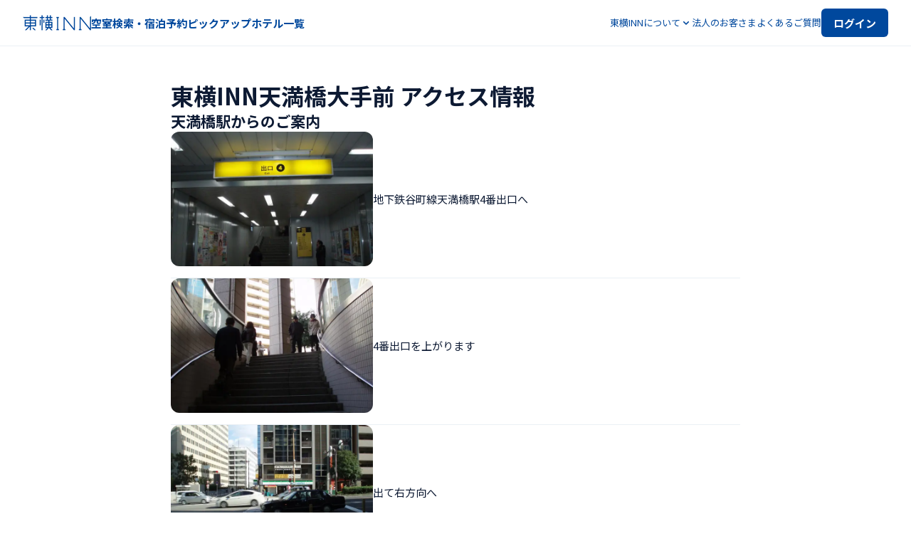

--- FILE ---
content_type: text/html; charset=utf-8
request_url: https://www.toyoko-inn.com/search/detail/00033/access/
body_size: 65041
content:
<!DOCTYPE html><html lang="ja"><head><meta charSet="utf-8"/><meta name="viewport" content="width=device-width, initial-scale=1.0, maximum-scale=1.0" class="jsx-422509146"/><title>【東横イン公式】東横INN天満橋大手前 アクセス情報｜ホテル・ビジネスホテル予約</title><meta name="description" content="東横INN天満橋大手前のアクセス情報のページです。当サイトからの予約が最安値！会員登録や事前カード決済でさらにお得に！ビジネス出張、観光、 格安旅行など幅広い用途でご利用ください。"/><meta content="【東横イン公式】東横INN天満橋大手前 アクセス情報｜ホテル・ビジネスホテル予約" property="og:title"/><meta content="東横INN天満橋大手前のアクセス情報のページです。当サイトからの予約が最安値！会員登録や事前カード決済でさらにお得に！ビジネス出張、観光、 格安旅行など幅広い用途でご利用ください。" property="og:description"/><meta content="https://www.toyoko-inn.com/images/ogp/ogp_default.png" property="og:image"/><meta content="summary_large_image" name="twitter:card"/><script type="application/ld+json">{"@context":"https://schema.org","@type":"Article","mainEntityOfPage":{"@type":"WebPage","@id":"https://www.toyoko-inn.com/search/detail/00033/access/"},"headline":"東横INN天満橋大手前 アクセス情報","datePublished":"2025-06-02T15:00:00.000Z","dateModified":"2025-04-22T09:19:30.000Z","author":{"@type":"Organization","name":"東横INN"},"publisher":{"@type":"Organization","name":"東横INN"}}</script><script type="application/ld+json">{"@context":"https://schema.org","@type":"Hotel","name":"東横INN天満橋大手前","address":{"@type":"PostalAddress","streetAddress":"中央区大手通1-4-15","addressLocality":"大阪市","addressRegion":"Osaka","addressCountry":"JP"},"@id":"https://www.toyoko-inn.com/search/detail/00033/access/","author":{"@type":"Organization","name":"株式会社 東横イン","url":"https://www.toyoko-inn.com","logo":"https://www.toyoko-inn.com/images/logo_icon.png"},"geo":{"@type":"GeoCoordinates","latitude":34.686194,"longitude":135.514706},"url":"https://www.toyoko-inn.com/search/detail/00033/access/","telephone":"06-6966-1045"}</script><script type="application/ld+json">{"@context":"https://schema.org","@type":"LodgingBusiness","name":"東横イン","legalName":"株式会社東横イン","logo":"https://www.toyoko-inn.com/images/logo_icon.png","address":{"@type":"PostalAddress","streetAddress":"新蒲田1-7-4","addressLocality":"大田区","addressRegion":"東京都","postalCode":"144-0054","addressCountry":"JP"},"url":"https://www.toyoko-inn.com/","sameAs":["https://www.toyoko-inn.co.jp/","https://twitter.com/ToyokoINN_JP","https://www.instagram.com/toyokoinn_official/","https://lin.ee/pBBsqjW","https://www.facebook.com/ToyokoInn","https://www.tiktok.com/@toyokoinn_official"]}</script><script type="application/ld+json">{"@context":"https://schema.org","@type":"BreadcrumbList","itemListElement":[{"@type":"ListItem","position":1,"name":"東横INNホーム","item":"https://www.toyoko-inn.com/"},{"@type":"ListItem","position":2,"name":"ホテル一覧","item":"https://www.toyoko-inn.com/hotel_list/"},{"@type":"ListItem","position":3,"name":"東横INN天満橋大手前","item":"https://www.toyoko-inn.com/[object%20Object]"},{"@type":"ListItem","position":4,"name":"アクセス情報"}]}</script><meta name="next-head-count" content="12"/><script src="https://cmp.datasign.co/v2/215da8ef17/cmp.js" data-hide-icon="true" async=""></script><link rel="icon" href="/favicons/favicon.ico" sizes="any"/><link rel="icon" href="/favicons/icon.svg" type="image/svg+xml"/><link rel="apple-touch-icon" href="/favicons/apple-touch-icon.png"/><link rel="manifest" href="/favicons/manifest.webmanifest" crossorigin="use-credentials"/><link rel="alternate" hrefLang="ja" href="https://www.toyoko-inn.com"/><link rel="alternate" hrefLang="ko" href="https://www.toyoko-inn.com/korea"/><link rel="alternate" hrefLang="zh-TW" href="https://www.toyoko-inn.com/china"/><link rel="alternate" hrefLang="zh-CN" href="https://www.toyoko-inn.com/china_cn"/><link rel="alternate" hrefLang="x-default" href="https://www.toyoko-inn.com/eng"/><script>
          (function(w,d,s,l,i){w[l]=w[l]||[];w[l].push({'gtm.start': new Date().getTime(),event:'gtm.js'});var f=d.getElementsByTagName(s)[0], j=d.createElement(s),dl=l!='dataLayer'?'&l='+l:'';j.async=true;j.src= 'https://www.googletagmanager.com/gtm.js?id='+i+dl;f.parentNode.insertBefore(j,f); })(window,document,'script','dataLayer','GTM-526NN7X3');
                  </script><link rel="preload" href="/_next/static/media/f2dba9fbcf2f771b-s.p.woff2" as="font" type="font/woff2" crossorigin="anonymous" data-next-font="size-adjust"/><link rel="preload" href="/_next/static/media/1755441e3a2fa970-s.p.woff2" as="font" type="font/woff2" crossorigin="anonymous" data-next-font="size-adjust"/><link rel="preload" href="/_next/static/media/45cca0c1391027f2-s.p.woff2" as="font" type="font/woff2" crossorigin="anonymous" data-next-font="size-adjust"/><link rel="preload" href="/_next/static/media/493c3cff6f1bd7f1-s.p.woff2" as="font" type="font/woff2" crossorigin="anonymous" data-next-font="size-adjust"/><link rel="preload" href="/_next/static/media/a7d1cce8496465df-s.p.woff2" as="font" type="font/woff2" crossorigin="anonymous" data-next-font="size-adjust"/><link rel="preload" href="/_next/static/css/c35e1ff91e889eba.css" as="style"/><link rel="stylesheet" href="/_next/static/css/c35e1ff91e889eba.css" data-n-g=""/><link rel="preload" href="/_next/static/css/1170f27b0760376a.css" as="style"/><link rel="stylesheet" href="/_next/static/css/1170f27b0760376a.css" data-n-p=""/><noscript data-n-css=""></noscript><script defer="" nomodule="" src="/_next/static/chunks/polyfills-c67a75d1b6f99dc8.js"></script><script src="/_next/static/chunks/webpack-783b05883382ac06.js" defer=""></script><script src="/_next/static/chunks/framework-ca706bf673a13738.js" defer=""></script><script src="/_next/static/chunks/main-08328b02c0aaac77.js" defer=""></script><script src="/_next/static/chunks/pages/_app-3c6afc18f06704b8.js" defer=""></script><script src="/_next/static/chunks/pages/search/detail/%5BhotelCode%5D/access-e56aea4400615f11.js" defer=""></script><script src="/_next/static/hcSPttepvNk2XNCGueas-/_buildManifest.js" defer=""></script><script src="/_next/static/hcSPttepvNk2XNCGueas-/_ssgManifest.js" defer=""></script><style id="__jsx-422509146">body{font-family:'__Noto_Sans_JP_14aa68', '__Noto_Sans_JP_Fallback_14aa68'}</style></head><body><div><!-- Google Tag Manager (noscript) --><noscript><iframe src="https://www.googletagmanager.com/ns.html?id=GTM-526NN7X3" height="0" width="0" style="display:none;visibility:hidden"></iframe></noscript><!-- End Google Tag Manager (noscript) --></div><div id="__next"><div class="BasicLayout_all-wrapper__O_II3"><header class="Header_header-component__W0SZt"><div class="Header_header-inner__3zkY7"><a class="Header_logo__WUN9b" href="/"><img alt="東横INNのロゴ" loading="lazy" width="96" height="24" decoding="async" data-nimg="1" class="Image_image-component__beccw Image_-loading__RhfbX" style="color:transparent" srcSet="/_next/image?url=%2Fimages%2Flogo_icon.png&amp;w=96&amp;q=75 1x, /_next/image?url=%2Fimages%2Flogo_icon.png&amp;w=256&amp;q=75 2x" src="/_next/image?url=%2Fimages%2Flogo_icon.png&amp;w=256&amp;q=75"/></a><nav class="HeaderNavPC_nav-component__3Hge5"><ul class="HeaderNavPC_links__gOZlm HeaderNavPC_-bold__spTe6"><li><button class="HeaderNavPC_trigger-button__OiqB1 HeaderNavPC_hover-anime__lLTvX">空室検索・宿泊予約</button></li><li><a class="HeaderNavPC_hover-anime__lLTvX" href="/campaign/">ピックアップ</a></li><li><a class="HeaderNavPC_hover-anime__lLTvX" href="/hotel_list/">ホテル一覧</a></li></ul><ul class="HeaderNavPC_links__gOZlm HeaderNavPC_-normal__HCt2f"><li><button type="button" aria-haspopup="dialog" aria-expanded="false" aria-controls="radix-:Rqailm:" data-state="closed" class="HeaderNavPC_dropdown-trigger__uVmVb"><span>東横INNについて</span><div class="HeaderNavPC_icon__DitRf HeaderNavPC_-down__O8_yt"><svg xmlns="http://www.w3.org/2000/svg" viewBox="0 0 24 24" fill="none" width="16" height="16" stroke="#00489D"><path d="M17 10L12 15L7 10" stroke-width="1.5" stroke-linecap="round" stroke-linejoin="round"></path></svg></div><div class="HeaderNavPC_icon__DitRf HeaderNavPC_-up__BLchn"><svg xmlns="http://www.w3.org/2000/svg" viewBox="0 0 24 24" fill="none" width="16" height="16" stroke="#00489D"><path d="M17 14L12 9L7 14" stroke-width="1.5" stroke-linecap="round" stroke-linejoin="round"></path></svg></div></button></li><li><a class="HeaderNavPC_hover-anime__lLTvX" href="/business/">法人のお客さま</a></li><li><a class="HeaderNavPC_hover-anime__lLTvX" href="/faq/">よくあるご質問</a></li><li><a href="/login/"><button type="button" class="Action_action-button__qFzyI">ログイン</button></a></li></ul></nav><div class="HeaderNavSP_nav-component__EMlpQ"><button class="HeaderNavSP_button__tw_Jv"><svg xmlns="http://www.w3.org/2000/svg" viewBox="0 0 24 24" fill="none" width="28" height="28" stroke="#00489D" stroke-width="1.5"><path d="M12 21C16.9706 21 21 16.9706 21 12C21 7.02944 16.9706 3 12 3C7.02944 3 3 7.02944 3 12C3 16.9706 7.02944 21 12 21Z"></path><path d="M12 11.6C13.1598 11.6 14.1 10.6598 14.1 9.49999C14.1 8.3402 13.1598 7.39999 12 7.39999C10.8402 7.39999 9.90002 8.3402 9.90002 9.49999C9.90002 10.6598 10.8402 11.6 12 11.6Z"></path><path d="M5.56 18.28C6.37482 17.3877 7.37094 16.6798 8.48162 16.2038C9.5923 15.7278 10.7919 15.4946 12 15.52C13.2081 15.4946 14.4077 15.7278 15.5184 16.2038C16.6291 16.6798 17.6252 17.3877 18.44 18.28"></path></svg></button><button class="HeaderNavSP_menu-trigger__Vvvx_" type="button" aria-haspopup="dialog" aria-expanded="false" aria-controls="radix-:Rbailm:" data-state="closed"><svg xmlns="http://www.w3.org/2000/svg" viewBox="0 0 24 24" fill="none" stroke-width="1.5" stroke-linecap="round" stroke-linejoin="round" width="28" height="28" stroke="#00489D"><path d="M3 6H21"></path><path d="M3 12H21"></path><path d="M3 18H21"></path></svg></button></div></div></header><div class="Header_border-bottom__K3TaB"></div><main class="BasicLayout_component-basic-layout__SSjL0"><div class="BasicLayout_content__sN2Em"><div class="access_hotel-access-page__mR1Mn"><h1 class="access_title___SPcM">東横INN天満橋大手前 アクセス情報</h1><div class="access_access-wrapper__lpBg4"><h2 class="access_title___SPcM">天満橋駅からのご案内</h2><div class="access_section-wrapper__0wvrV"><div class="access_list__MnvQI"><div class="access_route-wrapper__loeWA"><div class="access_thumbnail__U3LTd"><img alt="" loading="lazy" decoding="async" data-nimg="fill" class="Image_image-component__beccw Image_-loading__RhfbX Image_-default___y1MY" style="position:absolute;height:100%;width:100%;left:0;top:0;right:0;bottom:0;color:transparent" sizes="(max-width: 767px) 100vw, 320px" srcSet="https://toyoko-inn.imagewave.pictures/Fudvfpz5uvxZ6e8EebRhUm?width=640 640w, https://toyoko-inn.imagewave.pictures/Fudvfpz5uvxZ6e8EebRhUm?width=750 750w, https://toyoko-inn.imagewave.pictures/Fudvfpz5uvxZ6e8EebRhUm?width=828 828w, https://toyoko-inn.imagewave.pictures/Fudvfpz5uvxZ6e8EebRhUm?width=1080 1080w, https://toyoko-inn.imagewave.pictures/Fudvfpz5uvxZ6e8EebRhUm?width=1200 1200w, https://toyoko-inn.imagewave.pictures/Fudvfpz5uvxZ6e8EebRhUm?width=1920 1920w, https://toyoko-inn.imagewave.pictures/Fudvfpz5uvxZ6e8EebRhUm?width=2048 2048w, https://toyoko-inn.imagewave.pictures/Fudvfpz5uvxZ6e8EebRhUm?width=3840 3840w" src="https://toyoko-inn.imagewave.pictures/Fudvfpz5uvxZ6e8EebRhUm?width=3840"/></div><p class="access_description__5rGmC">地下鉄谷町線天満橋駅4番出口へ</p></div><div class="access_route-wrapper__loeWA"><div class="access_thumbnail__U3LTd"><img alt="" loading="lazy" decoding="async" data-nimg="fill" class="Image_image-component__beccw Image_-loading__RhfbX Image_-default___y1MY" style="position:absolute;height:100%;width:100%;left:0;top:0;right:0;bottom:0;color:transparent" sizes="(max-width: 767px) 100vw, 320px" srcSet="https://toyoko-inn.imagewave.pictures/8fX8HPWJXACx2dKEuqoMjA?width=640 640w, https://toyoko-inn.imagewave.pictures/8fX8HPWJXACx2dKEuqoMjA?width=750 750w, https://toyoko-inn.imagewave.pictures/8fX8HPWJXACx2dKEuqoMjA?width=828 828w, https://toyoko-inn.imagewave.pictures/8fX8HPWJXACx2dKEuqoMjA?width=1080 1080w, https://toyoko-inn.imagewave.pictures/8fX8HPWJXACx2dKEuqoMjA?width=1200 1200w, https://toyoko-inn.imagewave.pictures/8fX8HPWJXACx2dKEuqoMjA?width=1920 1920w, https://toyoko-inn.imagewave.pictures/8fX8HPWJXACx2dKEuqoMjA?width=2048 2048w, https://toyoko-inn.imagewave.pictures/8fX8HPWJXACx2dKEuqoMjA?width=3840 3840w" src="https://toyoko-inn.imagewave.pictures/8fX8HPWJXACx2dKEuqoMjA?width=3840"/></div><p class="access_description__5rGmC">4番出口を上がります</p></div><div class="access_route-wrapper__loeWA"><div class="access_thumbnail__U3LTd"><img alt="" loading="lazy" decoding="async" data-nimg="fill" class="Image_image-component__beccw Image_-loading__RhfbX Image_-default___y1MY" style="position:absolute;height:100%;width:100%;left:0;top:0;right:0;bottom:0;color:transparent" sizes="(max-width: 767px) 100vw, 320px" srcSet="https://toyoko-inn.imagewave.pictures/KkCrFGRR3aZcdCY6YkVRG?width=640 640w, https://toyoko-inn.imagewave.pictures/KkCrFGRR3aZcdCY6YkVRG?width=750 750w, https://toyoko-inn.imagewave.pictures/KkCrFGRR3aZcdCY6YkVRG?width=828 828w, https://toyoko-inn.imagewave.pictures/KkCrFGRR3aZcdCY6YkVRG?width=1080 1080w, https://toyoko-inn.imagewave.pictures/KkCrFGRR3aZcdCY6YkVRG?width=1200 1200w, https://toyoko-inn.imagewave.pictures/KkCrFGRR3aZcdCY6YkVRG?width=1920 1920w, https://toyoko-inn.imagewave.pictures/KkCrFGRR3aZcdCY6YkVRG?width=2048 2048w, https://toyoko-inn.imagewave.pictures/KkCrFGRR3aZcdCY6YkVRG?width=3840 3840w" src="https://toyoko-inn.imagewave.pictures/KkCrFGRR3aZcdCY6YkVRG?width=3840"/></div><p class="access_description__5rGmC">出て右方向へ</p></div><div class="access_route-wrapper__loeWA"><div class="access_thumbnail__U3LTd"><img alt="" loading="lazy" decoding="async" data-nimg="fill" class="Image_image-component__beccw Image_-loading__RhfbX Image_-default___y1MY" style="position:absolute;height:100%;width:100%;left:0;top:0;right:0;bottom:0;color:transparent" sizes="(max-width: 767px) 100vw, 320px" srcSet="https://toyoko-inn.imagewave.pictures/mv3jaxq9AuC4YgsWLu8bM5?width=640 640w, https://toyoko-inn.imagewave.pictures/mv3jaxq9AuC4YgsWLu8bM5?width=750 750w, https://toyoko-inn.imagewave.pictures/mv3jaxq9AuC4YgsWLu8bM5?width=828 828w, https://toyoko-inn.imagewave.pictures/mv3jaxq9AuC4YgsWLu8bM5?width=1080 1080w, https://toyoko-inn.imagewave.pictures/mv3jaxq9AuC4YgsWLu8bM5?width=1200 1200w, https://toyoko-inn.imagewave.pictures/mv3jaxq9AuC4YgsWLu8bM5?width=1920 1920w, https://toyoko-inn.imagewave.pictures/mv3jaxq9AuC4YgsWLu8bM5?width=2048 2048w, https://toyoko-inn.imagewave.pictures/mv3jaxq9AuC4YgsWLu8bM5?width=3840 3840w" src="https://toyoko-inn.imagewave.pictures/mv3jaxq9AuC4YgsWLu8bM5?width=3840"/></div><p class="access_description__5rGmC">真っ直ぐ進みます</p></div><div class="access_route-wrapper__loeWA"><div class="access_thumbnail__U3LTd"><img alt="" loading="lazy" decoding="async" data-nimg="fill" class="Image_image-component__beccw Image_-loading__RhfbX Image_-default___y1MY" style="position:absolute;height:100%;width:100%;left:0;top:0;right:0;bottom:0;color:transparent" sizes="(max-width: 767px) 100vw, 320px" srcSet="https://toyoko-inn.imagewave.pictures/tHt4Zd5HpfkKewTMQa2khm?width=640 640w, https://toyoko-inn.imagewave.pictures/tHt4Zd5HpfkKewTMQa2khm?width=750 750w, https://toyoko-inn.imagewave.pictures/tHt4Zd5HpfkKewTMQa2khm?width=828 828w, https://toyoko-inn.imagewave.pictures/tHt4Zd5HpfkKewTMQa2khm?width=1080 1080w, https://toyoko-inn.imagewave.pictures/tHt4Zd5HpfkKewTMQa2khm?width=1200 1200w, https://toyoko-inn.imagewave.pictures/tHt4Zd5HpfkKewTMQa2khm?width=1920 1920w, https://toyoko-inn.imagewave.pictures/tHt4Zd5HpfkKewTMQa2khm?width=2048 2048w, https://toyoko-inn.imagewave.pictures/tHt4Zd5HpfkKewTMQa2khm?width=3840 3840w" src="https://toyoko-inn.imagewave.pictures/tHt4Zd5HpfkKewTMQa2khm?width=3840"/></div><p class="access_description__5rGmC">ファミリーマートさんをそのまま直進します</p></div><div class="access_route-wrapper__loeWA"><div class="access_thumbnail__U3LTd"><img alt="" loading="lazy" decoding="async" data-nimg="fill" class="Image_image-component__beccw Image_-loading__RhfbX Image_-default___y1MY" style="position:absolute;height:100%;width:100%;left:0;top:0;right:0;bottom:0;color:transparent" sizes="(max-width: 767px) 100vw, 320px" srcSet="https://toyoko-inn.imagewave.pictures/ryG7yfuwuwropjMNFCD8EB?width=640 640w, https://toyoko-inn.imagewave.pictures/ryG7yfuwuwropjMNFCD8EB?width=750 750w, https://toyoko-inn.imagewave.pictures/ryG7yfuwuwropjMNFCD8EB?width=828 828w, https://toyoko-inn.imagewave.pictures/ryG7yfuwuwropjMNFCD8EB?width=1080 1080w, https://toyoko-inn.imagewave.pictures/ryG7yfuwuwropjMNFCD8EB?width=1200 1200w, https://toyoko-inn.imagewave.pictures/ryG7yfuwuwropjMNFCD8EB?width=1920 1920w, https://toyoko-inn.imagewave.pictures/ryG7yfuwuwropjMNFCD8EB?width=2048 2048w, https://toyoko-inn.imagewave.pictures/ryG7yfuwuwropjMNFCD8EB?width=3840 3840w" src="https://toyoko-inn.imagewave.pictures/ryG7yfuwuwropjMNFCD8EB?width=3840"/></div><p class="access_description__5rGmC">松屋さんの横もそのまま直進します</p></div><div class="access_route-wrapper__loeWA"><div class="access_thumbnail__U3LTd"><img alt="" loading="lazy" decoding="async" data-nimg="fill" class="Image_image-component__beccw Image_-loading__RhfbX Image_-default___y1MY" style="position:absolute;height:100%;width:100%;left:0;top:0;right:0;bottom:0;color:transparent" sizes="(max-width: 767px) 100vw, 320px" srcSet="https://toyoko-inn.imagewave.pictures/sYrLqgJQwCw2zwJTNxYwxT?width=640 640w, https://toyoko-inn.imagewave.pictures/sYrLqgJQwCw2zwJTNxYwxT?width=750 750w, https://toyoko-inn.imagewave.pictures/sYrLqgJQwCw2zwJTNxYwxT?width=828 828w, https://toyoko-inn.imagewave.pictures/sYrLqgJQwCw2zwJTNxYwxT?width=1080 1080w, https://toyoko-inn.imagewave.pictures/sYrLqgJQwCw2zwJTNxYwxT?width=1200 1200w, https://toyoko-inn.imagewave.pictures/sYrLqgJQwCw2zwJTNxYwxT?width=1920 1920w, https://toyoko-inn.imagewave.pictures/sYrLqgJQwCw2zwJTNxYwxT?width=2048 2048w, https://toyoko-inn.imagewave.pictures/sYrLqgJQwCw2zwJTNxYwxT?width=3840 3840w" src="https://toyoko-inn.imagewave.pictures/sYrLqgJQwCw2zwJTNxYwxT?width=3840"/></div><p class="access_description__5rGmC">谷町2丁目の交差点を右へ曲がります</p></div><div class="access_route-wrapper__loeWA"><div class="access_thumbnail__U3LTd"><img alt="" loading="lazy" decoding="async" data-nimg="fill" class="Image_image-component__beccw Image_-loading__RhfbX Image_-default___y1MY" style="position:absolute;height:100%;width:100%;left:0;top:0;right:0;bottom:0;color:transparent" sizes="(max-width: 767px) 100vw, 320px" srcSet="https://toyoko-inn.imagewave.pictures/k922dQFxaaoJrQ5UdZG8m?width=640 640w, https://toyoko-inn.imagewave.pictures/k922dQFxaaoJrQ5UdZG8m?width=750 750w, https://toyoko-inn.imagewave.pictures/k922dQFxaaoJrQ5UdZG8m?width=828 828w, https://toyoko-inn.imagewave.pictures/k922dQFxaaoJrQ5UdZG8m?width=1080 1080w, https://toyoko-inn.imagewave.pictures/k922dQFxaaoJrQ5UdZG8m?width=1200 1200w, https://toyoko-inn.imagewave.pictures/k922dQFxaaoJrQ5UdZG8m?width=1920 1920w, https://toyoko-inn.imagewave.pictures/k922dQFxaaoJrQ5UdZG8m?width=2048 2048w, https://toyoko-inn.imagewave.pictures/k922dQFxaaoJrQ5UdZG8m?width=3840 3840w" src="https://toyoko-inn.imagewave.pictures/k922dQFxaaoJrQ5UdZG8m?width=3840"/></div><p class="access_description__5rGmC">谷町2丁目の交差点の角右手には某化粧品会社さんがあります</p></div><div class="access_route-wrapper__loeWA"><div class="access_thumbnail__U3LTd"><img alt="" loading="lazy" decoding="async" data-nimg="fill" class="Image_image-component__beccw Image_-loading__RhfbX Image_-default___y1MY" style="position:absolute;height:100%;width:100%;left:0;top:0;right:0;bottom:0;color:transparent" sizes="(max-width: 767px) 100vw, 320px" srcSet="https://toyoko-inn.imagewave.pictures/RpPPSESASygT5HpNBahfVf?width=640 640w, https://toyoko-inn.imagewave.pictures/RpPPSESASygT5HpNBahfVf?width=750 750w, https://toyoko-inn.imagewave.pictures/RpPPSESASygT5HpNBahfVf?width=828 828w, https://toyoko-inn.imagewave.pictures/RpPPSESASygT5HpNBahfVf?width=1080 1080w, https://toyoko-inn.imagewave.pictures/RpPPSESASygT5HpNBahfVf?width=1200 1200w, https://toyoko-inn.imagewave.pictures/RpPPSESASygT5HpNBahfVf?width=1920 1920w, https://toyoko-inn.imagewave.pictures/RpPPSESASygT5HpNBahfVf?width=2048 2048w, https://toyoko-inn.imagewave.pictures/RpPPSESASygT5HpNBahfVf?width=3840 3840w" src="https://toyoko-inn.imagewave.pictures/RpPPSESASygT5HpNBahfVf?width=3840"/></div><p class="access_description__5rGmC">おいしそうなBARがありますが一旦直進してくださいませ</p></div><div class="access_route-wrapper__loeWA"><div class="access_thumbnail__U3LTd"><img alt="" loading="lazy" decoding="async" data-nimg="fill" class="Image_image-component__beccw Image_-loading__RhfbX Image_-default___y1MY" style="position:absolute;height:100%;width:100%;left:0;top:0;right:0;bottom:0;color:transparent" sizes="(max-width: 767px) 100vw, 320px" srcSet="https://toyoko-inn.imagewave.pictures/BPCswHk7pdXEc6CVTrMZYA?width=640 640w, https://toyoko-inn.imagewave.pictures/BPCswHk7pdXEc6CVTrMZYA?width=750 750w, https://toyoko-inn.imagewave.pictures/BPCswHk7pdXEc6CVTrMZYA?width=828 828w, https://toyoko-inn.imagewave.pictures/BPCswHk7pdXEc6CVTrMZYA?width=1080 1080w, https://toyoko-inn.imagewave.pictures/BPCswHk7pdXEc6CVTrMZYA?width=1200 1200w, https://toyoko-inn.imagewave.pictures/BPCswHk7pdXEc6CVTrMZYA?width=1920 1920w, https://toyoko-inn.imagewave.pictures/BPCswHk7pdXEc6CVTrMZYA?width=2048 2048w, https://toyoko-inn.imagewave.pictures/BPCswHk7pdXEc6CVTrMZYA?width=3840 3840w" src="https://toyoko-inn.imagewave.pictures/BPCswHk7pdXEc6CVTrMZYA?width=3840"/></div><p class="access_description__5rGmC">セブンイレブンさんの横を直進してください</p></div><div class="access_route-wrapper__loeWA"><div class="access_thumbnail__U3LTd"><img alt="" loading="lazy" decoding="async" data-nimg="fill" class="Image_image-component__beccw Image_-loading__RhfbX Image_-default___y1MY" style="position:absolute;height:100%;width:100%;left:0;top:0;right:0;bottom:0;color:transparent" sizes="(max-width: 767px) 100vw, 320px" srcSet="https://toyoko-inn.imagewave.pictures/EJqsc6brtTcbek38QEenYJ?width=640 640w, https://toyoko-inn.imagewave.pictures/EJqsc6brtTcbek38QEenYJ?width=750 750w, https://toyoko-inn.imagewave.pictures/EJqsc6brtTcbek38QEenYJ?width=828 828w, https://toyoko-inn.imagewave.pictures/EJqsc6brtTcbek38QEenYJ?width=1080 1080w, https://toyoko-inn.imagewave.pictures/EJqsc6brtTcbek38QEenYJ?width=1200 1200w, https://toyoko-inn.imagewave.pictures/EJqsc6brtTcbek38QEenYJ?width=1920 1920w, https://toyoko-inn.imagewave.pictures/EJqsc6brtTcbek38QEenYJ?width=2048 2048w, https://toyoko-inn.imagewave.pictures/EJqsc6brtTcbek38QEenYJ?width=3840 3840w" src="https://toyoko-inn.imagewave.pictures/EJqsc6brtTcbek38QEenYJ?width=3840"/></div><p class="access_description__5rGmC">直進を続けて、東横イン天満橋大手前に到着です</p></div></div></div></div><div class="access_button-wrapper__3jpM0"><a href="/search/detail/00033/"><button class="Button_simple-button__ezTpB Button_-secondary__ZM5GH" type="button">ホテル詳細に戻る</button></a></div></div></div><div class="Banner_banner-component__TxH4Z"><div class="Banner_image-wrapper__gUCNh"><img alt="" loading="lazy" decoding="async" data-nimg="fill" class="Image_image-component__beccw Image_-loading__RhfbX Image_-default___y1MY" style="position:absolute;height:100%;width:100%;left:0;top:0;right:0;bottom:0;color:transparent" sizes="100vw" srcSet="/_next/image?url=%2Fimages%2Fbanner%2Fsmartphone-splashscreen.png&amp;w=640&amp;q=75 640w, /_next/image?url=%2Fimages%2Fbanner%2Fsmartphone-splashscreen.png&amp;w=750&amp;q=75 750w, /_next/image?url=%2Fimages%2Fbanner%2Fsmartphone-splashscreen.png&amp;w=828&amp;q=75 828w, /_next/image?url=%2Fimages%2Fbanner%2Fsmartphone-splashscreen.png&amp;w=1080&amp;q=75 1080w, /_next/image?url=%2Fimages%2Fbanner%2Fsmartphone-splashscreen.png&amp;w=1200&amp;q=75 1200w, /_next/image?url=%2Fimages%2Fbanner%2Fsmartphone-splashscreen.png&amp;w=1920&amp;q=75 1920w, /_next/image?url=%2Fimages%2Fbanner%2Fsmartphone-splashscreen.png&amp;w=2048&amp;q=75 2048w, /_next/image?url=%2Fimages%2Fbanner%2Fsmartphone-splashscreen.png&amp;w=3840&amp;q=75 3840w" src="/_next/image?url=%2Fimages%2Fbanner%2Fsmartphone-splashscreen.png&amp;w=3840&amp;q=75"/></div><div class="Banner_text__cI_uS"><p class="Banner_title__r4EG4">公式アプリ初回ログインで
クーポンプレゼント</p><p class="Banner_description__0uSYg">クーポンの使い方は<a class="Banner_link__3JRO4" href="/faq/#about_coupon">こちら</a>
※キャンペーンは予告なく終了することがございます。</p><div class="Banner_links__o_dtQ"><a href="https://apps.apple.com/jp/app/%E3%83%9B%E3%83%86%E3%83%AB%E6%9D%B1%E6%A8%AAinn-%E6%9D%B1%E6%A8%AA%E3%82%A4%E3%83%B3-%E5%85%AC%E5%BC%8F%E3%82%A2%E3%83%97%E3%83%AA/id1439388270" target="_blank" rel="external noreferrer" class="Banner_external-link__jQ4r4"><img src="/images/banner/btn-apple-ja.png" loading="lazy" alt="" class="Banner_image__wJvrZ Image_image-component__beccw Image_-loading__RhfbX"/></a><a href="https://play.google.com/store/apps/details?id=com.toyoko_inn.toyokoandroid&amp;hl=ja&amp;gl=US&amp;pli=1" target="_blank" rel="external noreferrer" class="Banner_external-link__jQ4r4"><img src="/images/banner/btn-google-ja.png" loading="lazy" alt="" class="Banner_image__wJvrZ Image_image-component__beccw Image_-loading__RhfbX"/></a></div></div></div></main><footer class="Footer_footer-component__vloJZ"><div class="Footer_footer-inner__Wk30l"><ul class="style_breadcrumb-component___lGHx"><li class="style_breadcrumb-item__Rsgr7"><a class="style_link__w9uHg" href="/">東横INNホーム</a><svg xmlns="http://www.w3.org/2000/svg" viewBox="0 0 24 24" fill="none" stroke-width="1.5" stroke-linecap="round" stroke-linejoin="round" width="16" height="16" stroke="#B4C9D7"><path d="M10 17L15 12L10 7"></path></svg></li><li class="style_breadcrumb-item__Rsgr7"><a class="style_link__w9uHg" href="/hotel_list/">ホテル一覧</a><svg xmlns="http://www.w3.org/2000/svg" viewBox="0 0 24 24" fill="none" stroke-width="1.5" stroke-linecap="round" stroke-linejoin="round" width="16" height="16" stroke="#B4C9D7"><path d="M10 17L15 12L10 7"></path></svg></li><li class="style_breadcrumb-item__Rsgr7"><a class="style_link__w9uHg" href="/search/detail/00033/">東横INN天満橋大手前</a><svg xmlns="http://www.w3.org/2000/svg" viewBox="0 0 24 24" fill="none" stroke-width="1.5" stroke-linecap="round" stroke-linejoin="round" width="16" height="16" stroke="#B4C9D7"><path d="M10 17L15 12L10 7"></path></svg></li><li class="style_breadcrumb-item__Rsgr7"><p class="style_text__W_Vdp">アクセス情報</p></li></ul><nav class="FooterNav_nav-component__dCG62"><ul class="FooterNav_link-list__IQzXI"><li class="FooterNav_link-wrapper__yqFIv"><button type="button" class="FooterNav_link__CWo_r">空室検索・宿泊予約</button></li><li class="FooterNav_link-wrapper__yqFIv"><button type="button" class="FooterNav_link__CWo_r">団体・グループ予約</button></li><li class="FooterNav_link-wrapper__yqFIv"><a class="FooterNav_link__CWo_r" href="/campaign/">ピックアップ</a></li><li class="FooterNav_link-wrapper__yqFIv"><a class="FooterNav_link__CWo_r" href="/hotel_list/">ホテル一覧</a></li></ul><ul class="FooterNav_link-list__IQzXI"><li class="FooterNav_link-wrapper__yqFIv"><a class="FooterNav_link__CWo_r" href="/feature/">東横INNの特長</a></li><li class="FooterNav_link-wrapper__yqFIv"><a class="FooterNav_link__CWo_r" href="/club/">東横INNのお得な泊まり方</a></li><li class="FooterNav_link-wrapper__yqFIv"><a class="FooterNav_link__CWo_r" href="/club_card/">東横INNクラブカード会員</a></li><li class="FooterNav_link-wrapper__yqFIv"><a class="FooterNav_link__CWo_r" href="/support/">東横INNの利用方法</a></li></ul><ul class="FooterNav_link-list__IQzXI"><li class="FooterNav_link-wrapper__yqFIv"><a class="FooterNav_link__CWo_r" href="/business/">法人のお客さま</a></li><li class="FooterNav_link-wrapper__yqFIv"><a class="FooterNav_link__CWo_r" href="/faq/">よくあるご質問</a></li><li class="FooterNav_link-wrapper__yqFIv"><a class="FooterNav_link__CWo_r" href="/faq/#about_inquiry">お問い合わせ</a></li></ul><ul class="FooterNav_link-list__IQzXI"><li class="FooterNav_link-wrapper__yqFIv"><a href="https://www.toyoko-inn.co.jp/" class="FooterNav_link__CWo_r" target="_blank" rel="noreferrer">会社情報</a></li><li class="FooterNav_link-wrapper__yqFIv"><a href="https://toyoko-inn-recruit.com/" class="FooterNav_link__CWo_r" target="_blank" rel="noreferrer">求人情報</a></li><li class="FooterNav_link-wrapper__yqFIv"><a href="https://www.toyoko-inn.co.jp/sustainability/sdgs.html" class="FooterNav_link__CWo_r" target="_blank" rel="noreferrer">サステナビリティ</a></li></ul></nav><div class="Footer_sns-block__ZWakw"><ul class="FooterSns_sns-list__kTjHD"><li class="FooterSns_icon__F8fbs"><a href="https://twitter.com/ToyokoINN_JP" target="_blank" rel="noreferrer"><svg width="28" height="28" viewBox="0 0 28 28" fill="none" xmlns="http://www.w3.org/2000/svg"><path d="M15.6746 12.6218L22.2266 5H20.674L14.9849 11.6179L10.441 5H5.2002L12.0714 15.0074L5.2002 23H6.7529L12.7607 16.0113L17.5594 23H22.8002L15.6742 12.6218H15.6746ZM13.5479 15.0956L12.8518 14.0991L7.31236 6.16971H9.69722L14.1676 12.5689L14.8638 13.5655L20.6747 21.8835H18.2898L13.5479 15.096V15.0956Z" fill="#00489D"></path></svg></a></li><li class="FooterSns_icon__F8fbs"><a href="https://www.instagram.com/toyokoinn_official/" target="_blank" rel="noreferrer"><svg xmlns="http://www.w3.org/2000/svg" viewBox="0 0 24 24" width="28" height="28" fill="#00489D"><path d="M12 4.62302C14.4033 4.62302 14.6876 4.63231 15.6369 4.67554C16.5143 4.71555 16.9909 4.86202 17.3081 4.98528C17.6995 5.12939 18.0536 5.35952 18.3442 5.65871C18.6433 5.94931 18.8735 6.30336 19.0176 6.69475C19.1408 7.012 19.2873 7.48858 19.3273 8.366C19.3706 9.31523 19.3798 9.59961 19.3798 12.0029C19.3798 14.4061 19.3706 14.6905 19.3273 15.6398C19.2873 16.5172 19.1408 16.9938 19.0176 17.311C18.8677 17.6991 18.6383 18.0515 18.3442 18.3456C18.05 18.6398 17.6976 18.8692 17.3095 19.0191C16.9923 19.1423 16.5157 19.2888 15.6383 19.3288C14.6894 19.372 14.4047 19.3813 12.0014 19.3813C9.59817 19.3813 9.31343 19.372 8.36456 19.3288C7.48714 19.2888 7.01056 19.1423 6.69332 19.0191C6.30192 18.8749 5.94787 18.6448 5.65727 18.3456C5.35809 18.055 5.12796 17.701 4.98384 17.3096C4.86059 16.9923 4.71412 16.5157 4.6741 15.6383C4.63087 14.6891 4.62159 14.4047 4.62159 12.0014C4.62159 9.59818 4.63087 9.3138 4.6741 8.36457C4.71412 7.48715 4.86059 7.01057 4.98384 6.69332C5.12796 6.30193 5.35809 5.94788 5.65727 5.65728C5.94787 5.3581 6.30192 5.12796 6.69332 4.98385C7.01056 4.86059 7.48714 4.71412 8.36456 4.67411C9.31379 4.63088 9.59817 4.62159 12.0014 4.62159L12 4.62302ZM12.0014 3C9.55708 3 9.25056 3.01036 8.29061 3.0543C7.33066 3.09825 6.67688 3.25151 6.10527 3.47372C5.50458 3.69985 4.96036 4.05413 4.51048 4.51191C4.05269 4.9618 3.69842 5.50601 3.47229 6.10671C3.25008 6.67832 3.09789 7.33353 3.0543 8.29133C3.01072 9.24914 3 9.5571 3 12.0014C3 14.4458 3.01036 14.7523 3.0543 15.7123C3.09825 16.6722 3.25008 17.3246 3.47229 17.8962C3.69851 18.4966 4.05278 19.0406 4.51048 19.4903C4.96021 19.9483 5.50446 20.3028 6.10527 20.5288C6.67688 20.7514 7.33209 20.9036 8.28989 20.9472C9.2477 20.9908 9.55637 21.0015 12.0007 21.0015C14.4451 21.0015 14.7516 20.9911 15.7115 20.9472C16.6715 20.9032 17.3231 20.7514 17.8947 20.5288C18.4928 20.2977 19.036 19.9442 19.4893 19.4908C19.9427 19.0374 20.2963 18.4943 20.5274 17.8962C20.7499 17.3246 20.9021 16.6694 20.9457 15.7116C20.9893 14.7538 21 14.4451 21 12.0007C21 9.55638 20.9896 9.24986 20.9457 8.28991C20.9018 7.32996 20.7499 6.67832 20.5274 6.10671C20.3014 5.50622 19.9472 4.96222 19.4895 4.51263C19.0397 4.05458 18.4955 3.70006 17.8947 3.47372C17.3231 3.25151 16.6679 3.09932 15.7101 3.05573C14.7523 3.01215 14.4443 3.00143 12 3.00143L12.0014 3Z"></path><path d="M11.9999 7.37997C11.0859 7.37997 10.1923 7.65102 9.43234 8.15883C8.67234 8.66665 8.08 9.38842 7.73021 10.2329C7.38042 11.0774 7.2889 12.0066 7.46722 12.9031C7.64554 13.7995 8.08569 14.623 8.73202 15.2693C9.37834 15.9157 10.2018 16.3558 11.0983 16.5341C11.9948 16.7124 12.924 16.6209 13.7685 16.2711C14.6129 15.9213 15.3347 15.329 15.8425 14.569C16.3503 13.809 16.6214 12.9155 16.6214 12.0015C16.6214 11.3945 16.5019 10.7936 16.2697 10.2328C16.0374 9.67211 15.697 9.16262 15.2679 8.73347C14.8387 8.30432 14.3292 7.9639 13.7685 7.73167C13.2078 7.49943 12.6068 7.37993 11.9999 7.37997ZM11.9999 15.0024C11.4064 15.0024 10.8262 14.8264 10.3327 14.4967C9.83915 14.1669 9.45451 13.6982 9.22737 13.1499C9.00024 12.6015 8.94081 11.9981 9.0566 11.416C9.17239 10.8339 9.45821 10.2991 9.8779 9.87945C10.2976 9.45976 10.8323 9.17395 11.4144 9.05815C11.9966 8.94236 12.6 9.00179 13.1483 9.22893C13.6967 9.45606 14.1654 9.8407 14.4951 10.3342C14.8249 10.8277 15.0009 11.4079 15.0009 12.0015C15.0009 12.7974 14.6847 13.5607 14.1219 14.1234C13.5591 14.6862 12.7958 15.0024 11.9999 15.0024Z"></path><path d="M16.8044 8.27704C17.4008 8.27704 17.8843 7.79351 17.8843 7.19705C17.8843 6.60059 17.4008 6.11707 16.8044 6.11707C16.2079 6.11707 15.7244 6.60059 15.7244 7.19705C15.7244 7.79351 16.2079 8.27704 16.8044 8.27704Z"></path></svg></a></li><li class="FooterSns_icon__F8fbs"><a href="https://lin.ee/pBBsqjW" target="_blank" rel="noreferrer"><svg xmlns="http://www.w3.org/2000/svg" viewBox="0 0 24 24" fill-rule="evenodd" clip-rule="evenodd" width="28" height="28" fill="#00489D"><path d="M11.975 10.4163C11.9275 10.9378 11.975 11.649 11.975 12.1895C11.975 12.474 12.0226 12.7869 11.8799 12.9955C11.7849 13.1567 11.5186 13.28 11.2809 13.1662C11.0432 13.0714 10.9672 12.9102 10.9672 12.5783V9.04134C10.9672 8.72842 11.0623 8.56721 11.2809 8.47239C11.6137 8.34912 11.7848 8.54825 11.8989 8.70945C12.0701 8.91806 13.7054 11.1749 13.7815 11.2413C13.7815 10.6439 13.7815 10.056 13.7815 9.44908C13.7815 9.16461 13.753 8.83272 13.8766 8.66204C13.9907 8.50084 14.2759 8.3586 14.5231 8.5198C14.7418 8.66204 14.7798 8.83272 14.7798 9.15512V11.8007C14.7798 12.3886 14.9224 13.0619 14.3995 13.1946C14.1143 13.2705 13.9241 13.0809 13.829 12.9291L11.975 10.4163ZM16.4722 12.199C16.805 12.2179 17.1853 12.199 17.5181 12.199C17.8984 12.199 18.1171 12.18 18.2977 12.436C18.4879 12.7205 18.3168 13.024 18.1076 13.1283C17.8699 13.2515 16.5103 13.1946 16.1395 13.1946C15.8067 13.1946 15.569 13.1188 15.4929 12.8343C15.4454 12.6636 15.4644 8.8991 15.4929 8.78531C15.588 8.50084 15.7782 8.43446 16.1585 8.43446C16.5103 8.43446 16.843 8.43446 17.1853 8.43446C17.4706 8.43446 17.8984 8.38705 18.1171 8.50084C18.3358 8.61463 18.4309 8.90858 18.2787 9.19305C18.1361 9.44908 17.8509 9.41115 17.4896 9.41115C17.1568 9.41115 16.805 9.41115 16.4722 9.41115V10.2835C17.0237 10.312 17.9269 10.2077 18.1646 10.3973C18.4974 10.6818 18.3548 11.0801 18.1456 11.1844C17.8889 11.3456 16.9096 11.2602 16.4627 11.2792V12.199H16.4722ZM6.91683 12.2179C7.2496 12.199 7.58238 12.2179 7.89614 12.2179C8.22891 12.2179 8.49512 12.1895 8.67577 12.3886C8.83741 12.5783 8.83741 12.9291 8.64725 13.0809C8.45709 13.2515 8.15284 13.2231 7.8581 13.2231H6.8883C6.55553 13.2231 6.2893 13.2515 6.08013 13.0998C5.86145 12.9291 5.9185 12.6447 5.9185 12.3128V11.3645C5.9185 10.7292 5.9185 10.1034 5.9185 9.44908C5.9185 9.13616 5.87096 8.81376 6.0421 8.62411C6.20374 8.45342 6.53651 8.41549 6.73617 8.59566C6.95486 8.78531 6.90731 9.02237 6.90731 9.37322V12.2179H6.91683ZM9.59804 8.48187C9.83573 8.38705 10.0259 8.50084 10.14 8.62411C10.2826 8.78531 10.2636 8.98444 10.2636 9.2215V12.1042C10.2636 12.6257 10.3587 13.024 9.9118 13.1757C9.70263 13.2515 9.48394 13.1472 9.38886 13.0334C9.26526 12.8912 9.26527 12.6826 9.26527 12.4455V9.58183C9.24626 9.0603 9.15117 8.64307 9.59804 8.48187ZM11.2429 3.02947C9.34132 3.19068 7.46828 3.72169 5.96604 4.75528C5.53819 5.03975 5.03426 5.43801 4.66345 5.77938C4.47329 5.95006 4.28314 6.17764 4.12151 6.37677L3.86479 6.70866C3.81725 6.77503 3.76971 6.80348 3.74119 6.86986C2.52418 8.54825 2.1914 10.587 2.7904 12.6257C3.00908 13.4033 3.57956 14.3989 4.15003 15.0153C4.21659 15.0816 4.2261 15.1291 4.27364 15.1859L5.00574 15.8782C5.30999 16.1152 5.17688 16.0678 5.50965 16.2764C5.67128 16.3713 5.71883 16.4471 5.84243 16.5325L6.36537 16.8454C6.58405 17.0066 6.6506 17.035 6.93583 17.1773C7.67745 17.5281 8.12433 17.7462 9.0561 17.9643C9.50297 18.0591 10.6914 18.2772 10.9387 18.391C11.0527 18.4384 11.1954 18.5522 11.2524 18.647C11.4711 18.9789 11.2714 19.8513 11.2049 20.1927C11.1383 20.5246 11.0337 20.9797 11.4616 20.9987C11.7468 21.0176 12.1461 20.828 12.3458 20.7142L15.3883 18.8177C15.5785 18.6944 15.6545 18.5996 15.7021 18.5807C15.8922 18.4669 16.6339 17.9453 16.805 17.7936C17.1093 17.5091 17.0617 17.585 17.3755 17.3479C17.4706 17.2721 17.442 17.2531 17.5181 17.1867C17.7273 17.0445 18.1551 16.7126 18.3073 16.5514C18.3738 16.485 18.4213 16.4756 18.4689 16.4092C18.6305 16.2006 18.8682 16.0583 19.201 15.679C19.2675 15.6032 19.2961 15.6127 19.3436 15.5558L19.6098 15.2428C19.7524 15.0247 19.7049 15.1006 19.876 14.9299C20.0947 14.6739 20.2564 14.3894 20.3514 14.2662C20.5606 13.9817 20.8458 13.4601 20.9885 13.1472C21.2262 12.5783 21.4353 11.9335 21.4829 11.2982C21.578 9.95165 21.2737 8.55773 20.6557 7.53363L20.3419 7.01209C20.0567 6.61383 19.7429 6.23454 19.4102 5.90265C17.385 3.80703 14.1238 2.81138 11.2429 3.02947Z"></path></svg></a></li><li class="FooterSns_icon__F8fbs"><a href="https://www.facebook.com/ToyokoInn" target="_blank" rel="noreferrer"><svg xmlns="http://www.w3.org/2000/svg" viewBox="0 0 24 24" width="28" height="28" fill="#00489D"><path d="M20.8 12.0538C20.8 7.16398 16.8601 3.20001 12 3.20001C7.13984 3.20001 3.19995 7.16398 3.19995 12.0538C3.19995 16.4729 6.41797 20.1358 10.625 20.8V14.6131H8.39058V12.0538H10.625V10.1032C10.625 7.88422 11.9388 6.65852 13.9488 6.65852C14.9117 6.65852 15.9187 6.83145 15.9187 6.83145V9.01031H14.8091C13.716 9.01031 13.375 9.69284 13.375 10.393V12.0538H15.8156L15.4254 14.6131H13.375V20.8C17.5819 20.1358 20.8 16.4731 20.8 12.0538Z"></path></svg></a></li><li class="FooterSns_icon__F8fbs"><a href="https://www.tiktok.com/@toyokoinn_official" target="_blank" rel="noreferrer"><svg width="28" height="28" fill="none" viewBox="0 0 24 24" xmlns="http://www.w3.org/2000/svg"><path d="M16.0139 3H12.8571V15.2608C12.8571 16.7218 11.6429 17.9218 10.132 17.9218C8.62099 17.9218 7.40683 16.7218 7.40683 15.2608C7.40683 13.8261 8.59402 12.6522 10.051 12.6V9.52175C6.84022 9.5739 4.25 12.1044 4.25 15.2608C4.25 18.4435 6.89418 21 10.159 21C13.4237 21 16.0679 18.4174 16.0679 15.2608V8.9739C17.2551 9.8087 18.712 10.3043 20.25 10.3305V7.25217C17.8757 7.17391 16.0139 5.29565 16.0139 3Z" fill="#00489D"></path></svg></a></li></ul><div class="FooterLanguage_language-pc__1x6kM"><button type="button" aria-haspopup="dialog" aria-expanded="false" aria-controls="radix-:R372lm:" data-state="closed" class="FooterLanguage_trigger__YlcXm"><div class="FooterLanguageButton_trigger-button__Ibm5B"><svg xmlns="http://www.w3.org/2000/svg" viewBox="0 0 24 24" fill="none" stroke-width="1.5" width="16" height="16" stroke="#00489D"><circle cx="12" cy="12" r="9"></circle><path d="M3.34961 9.30005H20.3496"></path><path d="M3.34961 14.7H20.3496"></path><ellipse cx="12.0004" cy="12" rx="9" ry="3.6" transform="rotate(-90 12.0004 12)"></ellipse></svg><p>日本語</p></div></button></div><div class="FooterLanguage_language-sp__PqQB9"><button type="button" aria-haspopup="dialog" aria-expanded="false" aria-controls="radix-:R572lm:" data-state="closed" class="FooterLanguage_trigger__YlcXm"><div class="FooterLanguageButton_trigger-button__Ibm5B"><svg xmlns="http://www.w3.org/2000/svg" viewBox="0 0 24 24" fill="none" stroke-width="1.5" width="16" height="16" stroke="#00489D"><circle cx="12" cy="12" r="9"></circle><path d="M3.34961 9.30005H20.3496"></path><path d="M3.34961 14.7H20.3496"></path><ellipse cx="12.0004" cy="12" rx="9" ry="3.6" transform="rotate(-90 12.0004 12)"></ellipse></svg><p>日本語</p></div></button></div></div><div class="FooterCopyright_copyright-wrapper__8ygbu"><p class="FooterCopyright_text__FKp9Z">© Toyoko Inn Co., Ltd.</p><ul class="FooterCopyright_link-list__vSayt"><li class="FooterCopyright_item__Zt2ZP"><button class="FooterCopyright_button__I6a_l">プライバシー設定</button></li><li class="FooterCopyright_item__Zt2ZP"><a href="/privacy_policy/">個人情報保護方針</a></li><li class="FooterCopyright_item__Zt2ZP"><a href="/transaction/">特定商取引法に基づく表記</a></li><li class="FooterCopyright_item__Zt2ZP"><a href="/site_policy/">サイトポリシー</a></li><li class="FooterCopyright_item__Zt2ZP"><a href="/socialmedia_policy/">ソーシャルメディアポリシー</a></li><li class="FooterCopyright_item__Zt2ZP"><a href="/hotel_rules/">ご宿泊に伴う利用規約</a></li><li class="FooterCopyright_item__Zt2ZP"><a href="/member_rules/">アカウント利用規約</a></li><li class="FooterCopyright_item__Zt2ZP"><a href="/cardmember_rules/">カード会員規約</a></li></ul></div></div></footer></div><div role="region" aria-label="Notifications (F8)" tabindex="-1" style="pointer-events:none"><ol tabindex="-1" class="styles_toast-viewport__12QN8"></ol></div><button id="__datasign_consent_manager_open_widget__" type="button" hidden="" class="jsx-422509146"></button></div><script id="__NEXT_DATA__" type="application/json">{"props":{"pageProps":{"_nextI18Next":{"initialI18nStore":{"ja":{"accommodationContract":{"accommodation_contract.anchor_link1":"宿泊約款","accommodation_contract.anchor_link2":"利用規則","accommodation_contract.anchor_link3":"すいみんPJ利用規約","accommodation_contract.chapter1.section1.bullet_number1.description":"当ホテルが宿泊客との間で締結する宿泊契約及びこれに関連する契約は、この約款の定めるところによるものとし、この約款に定めのない事項については、法令又は一般に確立された慣習によるものとします。","accommodation_contract.chapter1.section1.bullet_number1.number":"1.","accommodation_contract.chapter1.section1.bullet_number2.description":"当ホテルが、法令及び慣習に反しない範囲で特約に応じたときは、前項の規定にかかわらず、その特約が優先するものとします。","accommodation_contract.chapter1.section1.bullet_number2.number":"2.","accommodation_contract.chapter1.section1.title":"第1条 適用範囲","accommodation_contract.chapter1.section10.bullet_number1.description":"宿泊客は、当ホテル内においては、当ホテルが定める利用規則に従っていただきます。","accommodation_contract.chapter1.section10.bullet_number1.number":"1.","accommodation_contract.chapter1.section10.title":"第10条 利用規則の遵守","accommodation_contract.chapter1.section11.bullet_number1.bullet_number1.description":"フロントサービス時間\nイ. 門限（ロビー階正面玄関）：なし\nロ. フロント：24時間","accommodation_contract.chapter1.section11.bullet_number1.bullet_number1.number":"1）","accommodation_contract.chapter1.section11.bullet_number1.description":"当ホテルの主な施設等の営業時間は原則として次のとおりとし、その他の施設等の詳しい営業時間は備付けのパンフレット、各所の掲示、客室内のサービス説明書等でご案内いたします。","accommodation_contract.chapter1.section11.bullet_number1.number":"1.","accommodation_contract.chapter1.section11.bullet_number2.description":"前項の時間は、必要な場合には変更することがあります。その場合には、適当な方法をもってお知らせします。","accommodation_contract.chapter1.section11.bullet_number2.number":"2.","accommodation_contract.chapter1.section11.title":"第11条 営業時間","accommodation_contract.chapter1.section12.bullet_number1.description":"宿泊客が支払うべき宿泊料金等の内訳及びその算定方法は、別表第1に掲げるところによります。","accommodation_contract.chapter1.section12.bullet_number1.number":"1.","accommodation_contract.chapter1.section12.bullet_number2.description":"前項の宿泊料金等の支払いは、通貨又は当ホテルが認めた宿泊券、クレジットカード等これに代わり得る方法により、宿泊客の到着の際、フロントにおいて行っていただきます。","accommodation_contract.chapter1.section12.bullet_number2.number":"2.","accommodation_contract.chapter1.section12.bullet_number3.description":"当ホテルが宿泊客に客室を提供し、使用が可能になったのち、宿泊客が任意に宿泊しなかった場合においても、宿泊料金は申し受けます。","accommodation_contract.chapter1.section12.bullet_number3.number":"3.","accommodation_contract.chapter1.section12.title":"第12条 料金の支払い","accommodation_contract.chapter1.section13.bullet_number1.description1":"当ホテルは、宿泊契約及びこれに関連する契約の履行に当たり、又はそれらの不履行により宿泊客に損害を与えたときは、その損害を賠償します。","accommodation_contract.chapter1.section13.bullet_number1.description2":"ただし、それが当ホテルの責めに帰すべき事由によるものでないときは、この限りではありません。","accommodation_contract.chapter1.section13.bullet_number1.number":"1.","accommodation_contract.chapter1.section13.title":"第13条 当ホテルの責任","accommodation_contract.chapter1.section14.bullet_number1.description":"当ホテルは、宿泊客に契約した客室を提供できないときは、宿泊客の了解を得て、できる限り同一の条件による他の宿泊施設を斡旋するものとします。","accommodation_contract.chapter1.section14.bullet_number1.number":"1.","accommodation_contract.chapter1.section14.title":"第14条 契約した客室が提供できないときの取扱い","accommodation_contract.chapter1.section15.bullet_number1.description1":"宿泊客がフロントにお預けになった物品又は現金並びに貴重品について、滅失、毀損等の損害が生じたときは、それが、不可抗力である場合を除き、当ホテルは、その損害を賠償します。","accommodation_contract.chapter1.section15.bullet_number1.description2":"ただし、現金及び貴重品については、宿泊客がその種類及び価額の明告を行わなかったときは、当ホテルは5万円を限度としてその損害を賠償します。","accommodation_contract.chapter1.section15.bullet_number1.number":"1.","accommodation_contract.chapter1.section15.bullet_number2.description":"宿泊客が当ホテル内にお持込みになった物品又は現金並びに、貴重品について、フロントにお預けにならなかったものに関しては当ホテルの故意又は重大な過失がない限り、滅失、毀損等の損害が生じても当ホテルは責任を負いかねます。","accommodation_contract.chapter1.section15.bullet_number2.number":"2.","accommodation_contract.chapter1.section15.bullet_number3.bullet_number1.description":"お預け時に当ホテルに受け取りに来られる日時をお知らせください。","accommodation_contract.chapter1.section15.bullet_number3.bullet_number1.number":"1）","accommodation_contract.chapter1.section15.bullet_number3.bullet_number2.description":"受取期限を過ぎても受け取りに来られない場合、当ホテルは、受取期限の経過後１か月を上限として保管いたします。","accommodation_contract.chapter1.section15.bullet_number3.bullet_number2.number":"2）","accommodation_contract.chapter1.section15.bullet_number3.bullet_number3.description":"その間に当ホテルは宿泊者が第8条（宿泊の登録）により登録された連絡先に連絡を試みます。","accommodation_contract.chapter1.section15.bullet_number3.bullet_number3.number":"3）","accommodation_contract.chapter1.section15.bullet_number3.bullet_number4.description":"当ホテルからの連絡にもかかわらずお客様との連絡がつかず、かつ、宿泊者から受取期限経過後１か月以内に返還のお申出がなされなった場合、当ホテルは、お預かりした物品をお客様が第8条（宿泊の登録）により登録された住所へ宅配便その他適切な方法により送付いたします。","accommodation_contract.chapter1.section15.bullet_number3.bullet_number4.number":"4）","accommodation_contract.chapter1.section15.bullet_number3.bullet_number5.description":"受取拒絶、居住確認できないなどの理由により、送付した物品が返還されたとき、当ホテルは、宿泊者が権利放棄したものとみなし、廃棄その他の処分を行います。","accommodation_contract.chapter1.section15.bullet_number3.bullet_number5.number":"5）","accommodation_contract.chapter1.section15.bullet_number3.bullet_number6.description":"当ホテルは、受取期限経過後の連絡、返還及び処分に要した費用を宿泊者に請求できるものとします。","accommodation_contract.chapter1.section15.bullet_number3.bullet_number6.number":"6）","accommodation_contract.chapter1.section15.bullet_number3.description1":"宿泊者がチェックアウト後にフロントに物品をお預けになることを希望された場合、当ホテルは、貴重品又は現金はお預かりしません。その他の物品についても性質、保管スペースその他の事情により保管をお断りする場合があります。","accommodation_contract.chapter1.section15.bullet_number3.description2":"お預かりする場合の条件は、以下のとおりとなりますことをあらかじめご了承いただきます。","accommodation_contract.chapter1.section15.bullet_number3.number":"3.","accommodation_contract.chapter1.section15.title":"第15条 寄託物等の取扱い","accommodation_contract.chapter1.section16.bullet_number1.description":"宿泊客の手荷物が、宿泊に先立って当ホテルに到着した場合は、その到着前に当ホテルが了解したときに限って責任をもって保管し、宿泊客がフロントにおいてチェックインする際にお渡しします。","accommodation_contract.chapter1.section16.bullet_number1.number":"1.","accommodation_contract.chapter1.section16.bullet_number2.description1":"宿泊者チェックアウトしたのち、宿泊者の手荷物又は携帯品が当ホテルに置き忘れられていた場合において、その所有者が判明したしたときは、当ホテルは、必要に応じて当該所有者に連絡するとともにその指示を求めるものとします。","accommodation_contract.chapter1.section16.bullet_number2.description2":"ただし、所有者の指示がない場合、所有者が判明しない場合又は所有者によるお引き取りがない場合は、発見日を含め７日間保管した後に最寄りの警察署に届けるか、3ヶ月経過後に処分させていただきます。","accommodation_contract.chapter1.section16.bullet_number2.description3":"また、飲食物・雑誌並びにその他の廃棄物に類するものについては当ホテルにて任意に処分させていだだきます。","accommodation_contract.chapter1.section16.bullet_number2.number":"2.","accommodation_contract.chapter1.section16.title":"第16条 宿泊客の手荷物又は携帯品の保管","accommodation_contract.chapter1.section17.bullet_number1.description1":"宿泊客が当ホテルの駐車場をご利用になる場合、車両のキーの寄託の如何にかかわらず、当ホテルは場所をお貸しするものであって、駐車の際の車両の誘導、並びに車両の管理責任まで負うものではありません。","accommodation_contract.chapter1.section17.bullet_number1.description2":"ただし、駐車場の管理に当たり、当ホテルの故意又は過失によって損害を与えたときは、その賠償の責めに任じます。","accommodation_contract.chapter1.section17.bullet_number1.number":"1.","accommodation_contract.chapter1.section17.title":"第17条 駐車の責任","accommodation_contract.chapter1.section18.bullet_number1.caution.bullet_number1.description":"％は、基本宿泊料に対する違約金の比率です。","accommodation_contract.chapter1.section18.bullet_number1.caution.bullet_number1.number":"1.","accommodation_contract.chapter1.section18.bullet_number1.caution.bullet_number2.description":"契約日数が短縮した場合は、その短縮日数にかかわりなく1日分（初日）の違約金を収受します。","accommodation_contract.chapter1.section18.bullet_number1.caution.bullet_number2.number":"2.","accommodation_contract.chapter1.section18.bullet_number1.caution.bullet_number3.description":"団体客（10室以上）の一部について契約の解除があった場合、宿泊の7日前（その日より後に申込みをお引き受けした場合にはそのお引き受けした日）における契約室数の10％（端数が出た場合には切り上げる）にあたる室数については、違約金はいただきません。","accommodation_contract.chapter1.section18.bullet_number1.caution.bullet_number3.number":"3.","accommodation_contract.chapter1.section18.bullet_number1.caution.bullet_number4.description":"上記3．の団体客について、別途「団体予約確認書」等の契約をした場合には、この限りではありません。","accommodation_contract.chapter1.section18.bullet_number1.caution.bullet_number4.number":"4.","accommodation_contract.chapter1.section18.bullet_number1.caution.bullet_number5.description":"提携する他事業者が指定するキャンセル料がある場合は、その金額を違約金として収受します","accommodation_contract.chapter1.section18.bullet_number1.caution.bullet_number5.number":"5.","accommodation_contract.chapter1.section18.bullet_number1.caution.revision_date":"（2025年4月1日改訂）","accommodation_contract.chapter1.section18.bullet_number1.caution.title":"注意","accommodation_contract.chapter1.section18.bullet_number1.description":"宿泊客の故意又は過失により当ホテルが損害を被ったときは、当該宿泊客は当ホテルに対し、その損害を賠償していただきます。","accommodation_contract.chapter1.section18.bullet_number1.number":"1.","accommodation_contract.chapter1.section18.bullet_number1.table1.caution1.description":"基本宿泊料とは、宿泊客が予約時に受諾した室料、飲食代その他すべてを含む提示金額となります。","accommodation_contract.chapter1.section18.bullet_number1.table1.caution1.mark":"備考1．","accommodation_contract.chapter1.section18.bullet_number1.table1.caution2.description":"宿泊税は各地方公共団体が定める税率によります。","accommodation_contract.chapter1.section18.bullet_number1.table1.caution2.mark":"備考2．","accommodation_contract.chapter1.section18.bullet_number1.table1.col_1.row_3.description":"内訳","accommodation_contract.chapter1.section18.bullet_number1.table1.col_2.row_2.description":"基本宿泊料","accommodation_contract.chapter1.section18.bullet_number1.table1.col_2.row_3.description":"1. 室料","accommodation_contract.chapter1.section18.bullet_number1.table1.col_2.row_4.description":"2. 飲食代その他の利用料金","accommodation_contract.chapter1.section18.bullet_number1.table1.col_2.row_5.description":"3. 消費税","accommodation_contract.chapter1.section18.bullet_number1.table1.col_2.row_6.description":"宿泊税","accommodation_contract.chapter1.section18.bullet_number1.table1.col_2_4.row_1.description1":"宿泊客が","accommodation_contract.chapter1.section18.bullet_number1.table1.col_2_4.row_1.description2":"支払うべき額","accommodation_contract.chapter1.section18.bullet_number1.table1.col_3.row_2.description":"追加料金","accommodation_contract.chapter1.section18.bullet_number1.table1.col_3.row_3.description":"2. 飲食代その他の利用料金","accommodation_contract.chapter1.section18.bullet_number1.table1.col_4.row_2.description":"税金","accommodation_contract.chapter1.section18.bullet_number1.table1.col_4.row_3.description":"イ. 消費税（地方消費税を含む）","accommodation_contract.chapter1.section18.bullet_number1.table1.name":"別表第1：宿泊料金等の内訳（第2条第1項及び第12条第1項関係）","accommodation_contract.chapter1.section18.bullet_number1.table2.caution1.description":"当日12時まで：0％、12時を超える：100％","accommodation_contract.chapter1.section18.bullet_number1.table2.caution1.mark":"※1","accommodation_contract.chapter1.section18.bullet_number1.table2.caution2.description":"連泊時における2泊目以降の宿泊契約の解除は、以下のとおりとなります。\n宿泊を取りやめる日の午前10時まで：0%、午前10時を超える：100%","accommodation_contract.chapter1.section18.bullet_number1.table2.caution2.mark":"※2","accommodation_contract.chapter1.section18.bullet_number1.table2.col_1.row_1_2.description":"契約解除の通知を受けた日","accommodation_contract.chapter1.section18.bullet_number1.table2.col_1_2.row_3.description":"不泊","accommodation_contract.chapter1.section18.bullet_number1.table2.col_1_2.row_4.description":"当日","accommodation_contract.chapter1.section18.bullet_number1.table2.col_1_2.row_5.description":"前日","accommodation_contract.chapter1.section18.bullet_number1.table2.col_1_2.row_6.description":"2〜6日前","accommodation_contract.chapter1.section18.bullet_number1.table2.col_1_2.row_7.description":"7日前","accommodation_contract.chapter1.section18.bullet_number1.table2.col_2.row_1_2.description":"契約申込室数","accommodation_contract.chapter1.section18.bullet_number1.table2.col_3.row_1.description":"一般","accommodation_contract.chapter1.section18.bullet_number1.table2.col_3.row_2.description":"9室まで","accommodation_contract.chapter1.section18.bullet_number1.table2.col_3.row_3.description":"100%","accommodation_contract.chapter1.section18.bullet_number1.table2.col_3.row_4.description":"100% ※1※2","accommodation_contract.chapter1.section18.bullet_number1.table2.col_4.row_1.description":"団体","accommodation_contract.chapter1.section18.bullet_number1.table2.col_4.row_2.description":"10室以上","accommodation_contract.chapter1.section18.bullet_number1.table2.col_4.row_3.description":"100%","accommodation_contract.chapter1.section18.bullet_number1.table2.col_4.row_4.description":"100%","accommodation_contract.chapter1.section18.bullet_number1.table2.col_4.row_5.description":"50%","accommodation_contract.chapter1.section18.bullet_number1.table2.col_4.row_6.description":"30%","accommodation_contract.chapter1.section18.bullet_number1.table2.col_4.row_7.description":"10%","accommodation_contract.chapter1.section18.bullet_number1.table2.name":"別表第2：違約金（第6条第2項関係）","accommodation_contract.chapter1.section18.title":"第18条 宿泊客の責任","accommodation_contract.chapter1.section2.bullet_number1.bullet_number1.description":"宿泊者名","accommodation_contract.chapter1.section2.bullet_number1.bullet_number1.number":"1）","accommodation_contract.chapter1.section2.bullet_number1.bullet_number2.description":"宿泊日及び到着予定時刻","accommodation_contract.chapter1.section2.bullet_number1.bullet_number2.number":"2）","accommodation_contract.chapter1.section2.bullet_number1.bullet_number3.description":"宿泊料金（原則として別表第1の基本宿泊料による）","accommodation_contract.chapter1.section2.bullet_number1.bullet_number3.number":"3）","accommodation_contract.chapter1.section2.bullet_number1.bullet_number4.description":"その他当ホテルが必要と認める事項","accommodation_contract.chapter1.section2.bullet_number1.bullet_number4.number":"4）","accommodation_contract.chapter1.section2.bullet_number1.description":"当ホテルに宿泊契約の申込みをしようとする者は、次の事項を当ホテルに申し出ていただきます。","accommodation_contract.chapter1.section2.bullet_number1.number":"1.","accommodation_contract.chapter1.section2.bullet_number2.description":"宿泊客が、宿泊中に前項第2号の宿泊日を超えて宿泊の継続を申し入れた場合、当ホテルは、その申し出がなされた時点で新たな宿泊契約の申込みがあったものとして処理します。","accommodation_contract.chapter1.section2.bullet_number2.number":"2.","accommodation_contract.chapter1.section2.title":"第2条 宿泊契約の申し込み","accommodation_contract.chapter1.section3.bullet_number1.description1":"宿泊契約は、当ホテルが前条の申込みを承諾したときに成立するものとします。","accommodation_contract.chapter1.section3.bullet_number1.description2":"ただし、当ホテルが承諾をしなかったことを証明したときは、この限りではありません。","accommodation_contract.chapter1.section3.bullet_number1.number":"1.","accommodation_contract.chapter1.section3.bullet_number2.description":"前項の規定により宿泊契約が成立したときは、宿泊期間（3日を超えるときは3日間）の基本宿泊料を限度として当ホテルが定める申込金を、当ホテルが指定する日までに、お支払いいただきます。","accommodation_contract.chapter1.section3.bullet_number2.number":"2.","accommodation_contract.chapter1.section3.bullet_number3.description":"申込金は、まず、宿泊客が最終的に支払うべき宿泊料金に充当し、第6条及び第18条の規定を適用する事態が生じたときは、違約金に次いで賠償金の順序で充当し、残額があれば、第12条の規定による料金の支払いの際に返還します。","accommodation_contract.chapter1.section3.bullet_number3.number":"3.","accommodation_contract.chapter1.section3.bullet_number4.description1":"第2項の申込金を同項の規定により当ホテルが指定した日までにお支払いいただけない場合は、宿泊契約はその効力を失うものとします。","accommodation_contract.chapter1.section3.bullet_number4.description2":"ただし、申込金の支払期日を指定するに当たり、当ホテルがその旨を宿泊客に告知した場合に限ります。","accommodation_contract.chapter1.section3.bullet_number4.number":"4.","accommodation_contract.chapter1.section3.title":"第3条 宿泊契約の成立等","accommodation_contract.chapter1.section4.bullet_number1.description1":"前条第2項の規定にかかわらず、当ホテルは、契約の成立後同項の申込金の支払いを要しないこととする特約に応じることがあります。","accommodation_contract.chapter1.section4.bullet_number1.number":"1.","accommodation_contract.chapter1.section4.bullet_number2.description1":"宿泊契約の申込みを承諾するに当たり、当ホテルが前条第2項の申込金の支払いを求めなかった場合及び当該申込金の支払い期日を指定しなかった場合は、前項の特約に応じたものとして取り扱います。","accommodation_contract.chapter1.section4.bullet_number2.number":"2.","accommodation_contract.chapter1.section4.title":"第4条 申込金の支払いを要しないこととする特約","accommodation_contract.chapter1.section5.bullet_number1.bullet_number1.description":"宿泊の申込みが本約款によらないとき","accommodation_contract.chapter1.section5.bullet_number1.bullet_number1.number":"1）","accommodation_contract.chapter1.section5.bullet_number1.bullet_number10.description":"宿泊の申込みをしようとする者が、「旅館業法」（昭和23年法律第138号）で規定する特定感染症の患者であるとき、又は特定感染症に罹患している疑いが濃厚なとき","accommodation_contract.chapter1.section5.bullet_number1.bullet_number10.number":"10）","accommodation_contract.chapter1.section5.bullet_number1.bullet_number11.description":"宿泊客が、特定感染症のまん延防止に必要な行為に協力しないとき","accommodation_contract.chapter1.section5.bullet_number1.bullet_number11.number":"11）","accommodation_contract.chapter1.section5.bullet_number1.bullet_number12.description":"宿泊の申込みをしようとする者から宿泊に関し合理的な範囲を超える負担を求められたとき","accommodation_contract.chapter1.section5.bullet_number1.bullet_number12.number":"12）","accommodation_contract.chapter1.section5.bullet_number1.bullet_number13.description":"宿泊の申込みをしようとする者が、過去に、ＳＮＳ等に当ホテル又は当ホテルの従業員（支配人を含む。以下同じ。）に関する誹謗、中傷、威嚇、又は炎上を目的とした投稿等を行い、当ホテルの運営の妨害、又は当ホテル及び東横イングループの信用及びブランドを毀損する行為を行ったと認められるとき","accommodation_contract.chapter1.section5.bullet_number1.bullet_number13.number":"13）","accommodation_contract.chapter1.section5.bullet_number1.bullet_number14.description":"天災、施設の故障その他のやむを得ない事由により宿泊させることができないとき","accommodation_contract.chapter1.section5.bullet_number1.bullet_number14.number":"14）","accommodation_contract.chapter1.section5.bullet_number1.bullet_number15.description":"新型インフルエンザ等感染症等に係る発生等の公表が行われ、当ホテルを宿泊療養施設として活用するなど、公共の利益のために必要な施設としてこれを国、地方公共団体又はそれらが指定する機関に貸与する必要がある場合","accommodation_contract.chapter1.section5.bullet_number1.bullet_number15.number":"15）","accommodation_contract.chapter1.section5.bullet_number1.bullet_number2.description":"第2条第1項の申し出をしないとき、または申し出内容に虚偽が認められたとき","accommodation_contract.chapter1.section5.bullet_number1.bullet_number2.number":"2）","accommodation_contract.chapter1.section5.bullet_number1.bullet_number3.description":"宿泊契約の申込みが、不正な目的又は手段で行われたとき、またはその疑いがあるとき","accommodation_contract.chapter1.section5.bullet_number1.bullet_number3.number":"3）","accommodation_contract.chapter1.section5.bullet_number1.bullet_number4.description":"申込者又は宿泊客が、過去に大量の宿泊予約及びキャンセル行為をしているとき、またはそれに類似する行為をしているとき","accommodation_contract.chapter1.section5.bullet_number1.bullet_number4.number":"4）","accommodation_contract.chapter1.section5.bullet_number1.bullet_number5.description":"満室により客室の余裕がないとき","accommodation_contract.chapter1.section5.bullet_number1.bullet_number5.number":"5）","accommodation_contract.chapter1.section5.bullet_number1.bullet_number6.description":"宿泊の申込みをしようとする者が、宿泊に関し、法令、公の秩序又は善良の風俗に反する行為をするおそれがあると認められるとき","accommodation_contract.chapter1.section5.bullet_number1.bullet_number6.number":"6）","accommodation_contract.chapter1.section5.bullet_number1.bullet_number7.description":"宿泊の申込みをしようとする者が、「暴力団員による不当な行為の防止等に関する法律」（平成３年法律第77号）に規定する暴力団、暴力団員、暴力団準構成員、暴力団関係者その他の反社会的勢力であると認められるとき","accommodation_contract.chapter1.section5.bullet_number1.bullet_number7.number":"7）","accommodation_contract.chapter1.section5.bullet_number1.bullet_number8.description":"宿泊の申込みをしようとする者が、当ホテル内で、暴行、脅迫、恐喝、賭博行為、使用禁止薬物の所持若しくは使用その他の違法行為又は公序良俗に反する行為をするおそれがあると認められるとき","accommodation_contract.chapter1.section5.bullet_number1.bullet_number8.number":"8）","accommodation_contract.chapter1.section5.bullet_number1.bullet_number9.description":"宿泊の申込みをしようとする者が、他の宿泊客に著しく迷惑をかける行為をしたとき、又はするおそれがあると認められるとき","accommodation_contract.chapter1.section5.bullet_number1.bullet_number9.number":"9）","accommodation_contract.chapter1.section5.bullet_number1.description":"当ホテルは、次に掲げる場合において、宿泊契約の締結に応じないことがあります。","accommodation_contract.chapter1.section5.bullet_number1.number":"1.","accommodation_contract.chapter1.section5.title":"第5条 宿泊契約締結の拒否","accommodation_contract.chapter1.section6.bullet_number1.description":"宿泊客は、当ホテルに申し出て、宿泊契約を解除することができます。","accommodation_contract.chapter1.section6.bullet_number1.number":"1.","accommodation_contract.chapter1.section6.bullet_number2.description1":"当ホテルは、宿泊客がその責めに帰すべき事由により宿泊契約の全部又は、一部を解除した場合（第3条第2項の規定により当ホテルが申込金の支払期日を指定してその支払いを求めた場合であって、その支払いより前に宿泊客が宿泊契約を解除したときを除きます。）は、別表第2に掲げるところにより、違約金を申し受けます。","accommodation_contract.chapter1.section6.bullet_number2.description2":"ただし、当ホテルが第4条第1項の特約に応じた場合であっては、その特約に応じるに当たって、宿泊客が宿泊契約を解除したときの違約金支払義務について、当ホテルが宿泊客に告知したときに限ります。","accommodation_contract.chapter1.section6.bullet_number2.number":"2.","accommodation_contract.chapter1.section6.bullet_number3.description":"当ホテルは、宿泊客が連絡しないで宿泊当日の到着予定時刻になっても到着しないときは、その宿泊契約は宿泊客により解除されたものとみなし処理することがあります。","accommodation_contract.chapter1.section6.bullet_number3.number":"3.","accommodation_contract.chapter1.section6.title":"第6条 宿泊客の契約解除権","accommodation_contract.chapter1.section7.bullet_number1.bullet_number1.description":"宿泊客が、「旅館業法」（昭和23年法律第138号）で規定する特定感染症の患者等であるとき、又は特定感染症に罹患している疑いが濃厚なとき","accommodation_contract.chapter1.section7.bullet_number1.bullet_number1.number":"1）","accommodation_contract.chapter1.section7.bullet_number1.bullet_number10.description":"宿泊客が、寝室で寝たばこ、消防用設備等に対するいたずら、その他当ホテルが定める火災予防上必要な処置に反する行為をしたとき、した疑いがあるとき、又はするおそれがあるとき","accommodation_contract.chapter1.section7.bullet_number1.bullet_number10.number":"10）","accommodation_contract.chapter1.section7.bullet_number1.bullet_number11.description":"宿泊客が、他の宿泊客に迷惑をかける行為若しくは他の宿泊客に対するサービスの提供を著しく阻害する行為をしたとき、又はするおそれがあるとき","accommodation_contract.chapter1.section7.bullet_number1.bullet_number11.number":"11）","accommodation_contract.chapter1.section7.bullet_number1.bullet_number12.description":"宿泊客が、当ホテル又は当ホテルの従業員に対し、合理的な範囲を超える要求（謝罪要求や処罰要求を含む）又は負担を強硬に求めてきたとき","accommodation_contract.chapter1.section7.bullet_number1.bullet_number12.number":"12）","accommodation_contract.chapter1.section7.bullet_number1.bullet_number13.description":"宿泊客の言動が、他の宿泊客又は当ホテルの従業員の尊厳を傷つけたとき","accommodation_contract.chapter1.section7.bullet_number1.bullet_number13.number":"13）","accommodation_contract.chapter1.section7.bullet_number1.bullet_number14.description":"宿泊客が、ＳＮＳ等に当ホテル又は当ホテルの従業員に関する誹謗、中傷、威嚇、又は炎上を目的とした投稿等を行い、当ホテルの運営の妨害、若しくは当ホテル及び東横イングループの信用及びブランドを毀損する行為を行なったとき若しくはそのおそれがあるとき、又は過去に同様な行為を行なったと認められるとき","accommodation_contract.chapter1.section7.bullet_number1.bullet_number14.number":"14）","accommodation_contract.chapter1.section7.bullet_number1.bullet_number15.description":"天災等不可抗力に起因する事由により宿泊させることができないとき","accommodation_contract.chapter1.section7.bullet_number1.bullet_number15.number":"15）","accommodation_contract.chapter1.section7.bullet_number1.bullet_number16.description":"新型インフルエンザ等感染症等に係る発生等の公表が行われ、当ホテルを宿泊療養施設として活用するなど、公共の利益のために必要な施設としてこれを国、地方公共団体又はそれらが指定する機関に貸与する必要がある場合","accommodation_contract.chapter1.section7.bullet_number1.bullet_number16.number":"16）","accommodation_contract.chapter1.section7.bullet_number1.bullet_number2.description":"宿泊客が、特定感染症のまん延防止に必要な行為に協力しないとき","accommodation_contract.chapter1.section7.bullet_number1.bullet_number2.number":"2）","accommodation_contract.chapter1.section7.bullet_number1.bullet_number3.description":"宿泊客が、「暴力団員による不当な行為の防止等に関する法律」（平成３年法律第77号）による暴力団員、暴力団準構成員、暴力団関係者その他の反社会的勢力であると認められるとき","accommodation_contract.chapter1.section7.bullet_number1.bullet_number3.number":"3）","accommodation_contract.chapter1.section7.bullet_number1.bullet_number4.description":"宿泊客が、本約款に違反するとき、又は従業員の指示に従わないとき","accommodation_contract.chapter1.section7.bullet_number1.bullet_number4.number":"4）","accommodation_contract.chapter1.section7.bullet_number1.bullet_number5.description":"宿泊客が、当ホテル内で、暴行、脅迫、恐喝、賭博行為、使用禁止薬物の所持若しくは使用その他の違法行為又は公序良俗に反する行為をしたとき、又はするおそれがあるとき","accommodation_contract.chapter1.section7.bullet_number1.bullet_number5.number":"5）","accommodation_contract.chapter1.section7.bullet_number1.bullet_number6.description":"第３条第２項の申込金の支払が行われないとき","accommodation_contract.chapter1.section7.bullet_number1.bullet_number6.number":"6）","accommodation_contract.chapter1.section7.bullet_number1.bullet_number7.description":"宿泊料金等の支払において、他人のクレジットカードを使用するなど不正な決算手段を使ったとき、又はその疑いがあるとき","accommodation_contract.chapter1.section7.bullet_number1.bullet_number7.number":"7）","accommodation_contract.chapter1.section7.bullet_number1.bullet_number8.description":"宿泊契約成立後に第５条各号の一に該当する事実が判明したとき","accommodation_contract.chapter1.section7.bullet_number1.bullet_number8.number":"8）","accommodation_contract.chapter1.section7.bullet_number1.bullet_number9.description":"第８条第1項の登録内容に虚偽が認められるとき","accommodation_contract.chapter1.section7.bullet_number1.bullet_number9.number":"9）","accommodation_contract.chapter1.section7.bullet_number1.description":"当ホテルは、次に掲げる場合においては、宿泊契約を解除することができるものとします。","accommodation_contract.chapter1.section7.bullet_number1.number":"1.","accommodation_contract.chapter1.section7.bullet_number2.description":"前項第３号乃至第１４号により宿泊契約が解除された場合、既払の宿泊料金の返還はいたしません。また、宿泊料金が未払である場合には、宿泊料金相当額を違約金としてお支払いいただきます。また、その場合、以後の当ホテルの利用をお断りいたします。","accommodation_contract.chapter1.section7.bullet_number2.number":"2.","accommodation_contract.chapter1.section7.bullet_number3.description":"第1項第１号、第１５号及び第１６号により宿泊契約が解除された場合は、宿泊客が提供を受けていないサービスに関する料金はいただきません。","accommodation_contract.chapter1.section7.bullet_number3.number":"3.","accommodation_contract.chapter1.section7.title":"第7条 当ホテルの契約解除権","accommodation_contract.chapter1.section8.bullet_number1.bullet_number1.description":"宿泊客の氏名、年齢、性別、住所及び職業。","accommodation_contract.chapter1.section8.bullet_number1.bullet_number1.number":"1）","accommodation_contract.chapter1.section8.bullet_number1.bullet_number2.description":"日本国内に住所登録地のない外国人にあっては、国籍、旅券番号、入国地及び入国年月日。","accommodation_contract.chapter1.section8.bullet_number1.bullet_number2.number":"2）","accommodation_contract.chapter1.section8.bullet_number1.bullet_number3.description":"出発日及び出発予定時刻。","accommodation_contract.chapter1.section8.bullet_number1.bullet_number3.number":"3）","accommodation_contract.chapter1.section8.bullet_number1.bullet_number4.description":"その他当ホテルが必要と認める事項。","accommodation_contract.chapter1.section8.bullet_number1.bullet_number4.number":"4）","accommodation_contract.chapter1.section8.bullet_number1.description":"宿泊客は、宿泊日当日、当ホテルのフロントにおいて、次の事項を登録していただきます。","accommodation_contract.chapter1.section8.bullet_number1.number":"1.","accommodation_contract.chapter1.section8.bullet_number2.description":"当ホテルは、宿泊客に対し、本人確認のため公的な身分証明書等の提示を求める場合があります。さらに、ご提示いただいた身分証明書等のコピーをとらせていただく場合があります。","accommodation_contract.chapter1.section8.bullet_number2.number":"2.","accommodation_contract.chapter1.section8.bullet_number3.description":"外国人のご宿泊に際しては、当ホテルは、パスポートの提示を求め、そのコピーを取らせていただきます。","accommodation_contract.chapter1.section8.bullet_number3.number":"3.","accommodation_contract.chapter1.section8.bullet_number4.description":"クーポン券、金券その他これに準ずるもの（以下「クーポン券等」といいます。）をお渡しするプランをお申し込みの宿泊客が、クーポン券等をお受け取りなる際には、本人確認のための公的な身分証明書等の提示が必要となる場合があります。","accommodation_contract.chapter1.section8.bullet_number4.number":"4.","accommodation_contract.chapter1.section8.bullet_number5.description":"宿泊客が第12条の料金の支払いを宿泊券、クレジットカード等通貨に代わり得る方法により行おうとするときは、あらかじめ、前項の登録時にそれらを提示していただきます。","accommodation_contract.chapter1.section8.bullet_number5.number":"5.","accommodation_contract.chapter1.section8.title":"第8条 宿泊の登録","accommodation_contract.chapter1.section9.bullet_number1.description":"宿泊客が当ホテルの客室を使用できる時間は、午後3時から翌午前10時までとします。","accommodation_contract.chapter1.section9.bullet_number1.number":"1.","accommodation_contract.chapter1.section9.bullet_number2.bullet_number1.description":"午後2時までは、1時間1,000円（税込）","accommodation_contract.chapter1.section9.bullet_number2.bullet_number1.number":"1）","accommodation_contract.chapter1.section9.bullet_number2.bullet_number2.description":"午後2時以降は、客室料金の100％","accommodation_contract.chapter1.section9.bullet_number2.bullet_number2.number":"2）","accommodation_contract.chapter1.section9.bullet_number2.description":"当ホテルは、前項の規定にかかわらず、同項に定める時間外の客室の使用に応じることがあります。この場合には次に掲げる追加料金を申し受けます。","accommodation_contract.chapter1.section9.bullet_number2.number":"2.","accommodation_contract.chapter1.section9.title":"第9条 客室の使用時間","accommodation_contract.chapter1.title":"宿泊約款","accommodation_contract.chapter2.bullet_number1.bullet_number1.description":"補助犬を除く動物・鳥類のペット類\n但し、ペット同伴宿泊プラン実施店舗は別途利用規約あり。","accommodation_contract.chapter2.bullet_number1.bullet_number1.number":"1）","accommodation_contract.chapter2.bullet_number1.bullet_number2.description":"著しく悪臭を発するもの","accommodation_contract.chapter2.bullet_number1.bullet_number2.number":"2）","accommodation_contract.chapter2.bullet_number1.bullet_number3.description":"著しく多量な物品","accommodation_contract.chapter2.bullet_number1.bullet_number3.number":"3）","accommodation_contract.chapter2.bullet_number1.bullet_number4.description":"火薬や揮発油など発火または引火しやすいもの","accommodation_contract.chapter2.bullet_number1.bullet_number4.number":"4）","accommodation_contract.chapter2.bullet_number1.bullet_number5.description":"適法に所持を許可されていない銃砲刀剣類・薬物など","accommodation_contract.chapter2.bullet_number1.bullet_number5.number":"5）","accommodation_contract.chapter2.bullet_number1.description":"館内に他のお客様の迷惑になるようなもの及び、以下に記載されているものを、お持ち込みにならないでください。","accommodation_contract.chapter2.bullet_number1.number":"1.","accommodation_contract.chapter2.bullet_number2.description":"館内で賭博や風紀治安を乱すような行為、並びに公共の秩序に反する行為、他のお客様に迷惑を及ぼすような言動はなさらないでください。","accommodation_contract.chapter2.bullet_number2.number":"2.","accommodation_contract.chapter2.bullet_number3.description":"「暴力団員による不当な行為の防止等に関する法律」による暴力団および暴力団員等のホテル館内のご利用はご遠慮頂きます。（ご予約後、あるいはご利用中にその事実が判明した場合には、その時点でお断りいたします）","accommodation_contract.chapter2.bullet_number3.number":"3.","accommodation_contract.chapter2.bullet_number4.description":"当ホテルでは、8連泊以上ホテルにご滞在されるお客様には、旅館業法第4条にもとづき衛生面から定期的にお部屋替えをお願いしております。","accommodation_contract.chapter2.bullet_number4.number":"4.","accommodation_contract.chapter2.bullet_number5.description":"館内および敷地内で許可なく広告、宣伝物を配布したり物品の販売をしないでください。","accommodation_contract.chapter2.bullet_number5.number":"5.","accommodation_contract.chapter2.bullet_number6.description":"館内および敷地内で許可なく商業目的および他のお客様に迷惑がかかるような撮影（以下、動画を含む）はしないでください。\nまた、当ホテルの従業員（支配人を含む。以下同じ。）に承諾を得ることなく、当ホテルの従業員の撮影をすることはやめてください。","accommodation_contract.chapter2.bullet_number6.number":"6.","accommodation_contract.chapter2.bullet_number7.description":"館内の施設、備品を所定の場所・用途以外にご利用にならないでください。","accommodation_contract.chapter2.bullet_number7.number":"7.","accommodation_contract.chapter2.bullet_number8.description":"施設・備品の現状を著しく変更してご利用にならないでください。","accommodation_contract.chapter2.bullet_number8.number":"8.","accommodation_contract.chapter2.section1.bullet_point1.description":"ナイトウエア、スリッパ等のままで、客室からお出になることはご遠慮くださいますよう特にお願い申し上げます。","accommodation_contract.chapter2.section1.bullet_point1.symbol":"・","accommodation_contract.chapter2.section1.bullet_point2.description":"ベッド内でのおタバコは危険ですのでご遠慮ください。","accommodation_contract.chapter2.section1.bullet_point2.symbol":"・","accommodation_contract.chapter2.section1.bullet_point3.description":"テレビをご利用の際は他のお部屋の迷惑とならないよう音量にご留意ください。","accommodation_contract.chapter2.section1.bullet_point3.symbol":"・","accommodation_contract.chapter2.section1.bullet_point4.description":"客室シリンダーキーを紛失された場合には、カギ交換の費用として￥10,000の損害金並びに紛失された方の公的証明書のコピーをとらせていただきますのでご注意ください。","accommodation_contract.chapter2.section1.bullet_point4.symbol":"・","accommodation_contract.chapter2.section1.title":"お願い","accommodation_contract.chapter2.title":"利用規則","accommodation_contract.chapter3.section1.item1.description":"このすいみんPJサービス利用規約（以下「本規約」といいます。）は、株式会社東横イン（以下「当社」といいます。）が運用、提供する「すいみんPJ」サービス（以下「本サービス」といいます。）の利用に関する諸条件（ご利用条件等を含みますが、これらに限られません。）を定めるものであり、本サービスを利用するすべてのお客様に適用されます。","accommodation_contract.chapter3.section1.item1.title":"第1条 （適用）","accommodation_contract.chapter3.section1.item2.description":"本サービスは、当社のホテルに宿泊されたお客様が、ご宿泊された日のお客様の睡眠状態を解析・可視化した結果を、当社のアプリを通じて知ることが出来るというものであり、当社は、本規約に従い本サービスを提供します。なお、本サービスを提供できるのは、当社の一部ホテルに限られます。","accommodation_contract.chapter3.section1.item2.title":"第2条 目的","accommodation_contract.chapter3.section1.item3.bullet_number1.description":"当社は、法令を遵守して本サービスの提供を行います。","accommodation_contract.chapter3.section1.item3.bullet_number1.number":"1.","accommodation_contract.chapter3.section1.item3.bullet_number2.description":"本サービスの利用に際しては、本規約のほか、当社が定める各種約款、規約、利用上の注意、ガイドライン等（当社が随時ユーザーに対し行う通知を含み、以下総称して「諸規約」といいます。なお、本規約と諸規約を併せて「本規約等」といいます。）が、本規約と一体となって適用されます。","accommodation_contract.chapter3.section1.item3.bullet_number2.number":"2.","accommodation_contract.chapter3.section1.item3.bullet_number3.description":"当社は、お客様の承諾なく、法令に基づいて本規約等を変更することができます。この場合、本サービスの内容および提供条件は、変更後の本規約等によるものとします。","accommodation_contract.chapter3.section1.item3.bullet_number3.number":"3.","accommodation_contract.chapter3.section1.item3.bullet_number4.description1":"本規約の変更その他本サービスに関する重要事項等のお客様への通知は、当社公式HPへの掲載、あるいは当社が提供する専用アプリへの掲載により行われるものとします。","accommodation_contract.chapter3.section1.item3.bullet_number4.description2":"ただし、本規約の変更については、予め変更後の本規約の内容および変更の効力発生時期を当該HP、あるいは当該アプリにおいて周知した上で、当該効力発生時期が到来した時にその効力を生じるものとします。","accommodation_contract.chapter3.section1.item3.bullet_number4.number":"4.","accommodation_contract.chapter3.section1.item3.title":"第3条 （本規約）","accommodation_contract.chapter3.section1.item4.bullet_number1.description":"本サービスは、東横INNクラブカード会員専用サービスとなっております。また、一部のサービスは、東横INN公式アカウントをお持ちのお客様もご利用できます。","accommodation_contract.chapter3.section1.item4.bullet_number1.number":"1.","accommodation_contract.chapter3.section1.item4.bullet_number2.description1":"本サービスの利用を希望されるお客様には、事前に本規約に同意していただく必要があり、本規約への同意がない場合には、本サービスをご利用いただくことはできません。","accommodation_contract.chapter3.section1.item4.bullet_number2.description2":"当該同意は、本サービスを利用できる一部ホテルへの宿泊予約の際又はチェックイン時に行って頂きます。お客様が本規約に同意したうえで本サービス提供ホテルへのチェックインが終了した時点で、本サービスへの利用申込が完了するものとします。","accommodation_contract.chapter3.section1.item4.bullet_number2.number":"2.","accommodation_contract.chapter3.section1.item4.bullet_number3.bullet_number1.description":"過去に本規約等に違反する行為または違反するおそれのある行為をした場合","accommodation_contract.chapter3.section1.item4.bullet_number3.bullet_number1.number":"1）","accommodation_contract.chapter3.section1.item4.bullet_number3.bullet_number2.description":"当社の提供する本サービス以外のサービスを利用するにあたり、当該利用規約に違反したことがある場合、現に違反している場合または違反のおそれのある場合","accommodation_contract.chapter3.section1.item4.bullet_number3.bullet_number2.number":"2）","accommodation_contract.chapter3.section1.item4.bullet_number3.bullet_number3.description":"反社会的勢力（暴力団（暴力団員による不当な行為の防止等に関する法律（平成3年法律第77号）第2条第2号に規定する暴力団をいう。）、暴力団員（同法第2条第6号に規定する暴力団員をいう。）、暴力団関係企業、総会屋、社会運動標ぼうゴロ、政治活動標ぼうゴロ、特殊知能暴力集団等その他これらに準じる者およびこれらの者と密接な関わりを有する者を総称していいます。）である場合","accommodation_contract.chapter3.section1.item4.bullet_number3.bullet_number3.number":"3）","accommodation_contract.chapter3.section1.item4.bullet_number3.bullet_number4.description":"当社が当該お客様に対して本サービスを提供することにより、当社の業務遂行上支障が生じる場合","accommodation_contract.chapter3.section1.item4.bullet_number3.bullet_number4.number":"4）","accommodation_contract.chapter3.section1.item4.bullet_number3.bullet_number5.description":"その他当社が不適切と判断した場合","accommodation_contract.chapter3.section1.item4.bullet_number3.bullet_number5.number":"5）","accommodation_contract.chapter3.section1.item4.bullet_number3.description":"本サービスへの利用申込を行ったお客様が以下の各号のいずれかに該当すると当社が判断した場合、当社は、何らの責任を負うことなく、当該お客様への本サービスの提供を拒否することができるものとします。","accommodation_contract.chapter3.section1.item4.bullet_number3.number":"3.","accommodation_contract.chapter3.section1.item4.title":"第4条 （利用申込）","accommodation_contract.chapter3.section1.title":"第1章 総則","accommodation_contract.chapter3.section2.item1.bullet_number1.description1":"お客様自身の睡眠状態のモニタリング","accommodation_contract.chapter3.section2.item1.bullet_number1.description2":"客室の寝具内に設置された睡眠計測デバイス「睡眠モニター 02」（以下「睡眠モニター」といいます。）にて計測されたデータの分析結果からお客様自身の睡眠状態を知ることができます。","accommodation_contract.chapter3.section2.item1.bullet_number1.number":"1）","accommodation_contract.chapter3.section2.item1.bullet_number2.description1":"睡眠改善・健康改善を目的とした各種コンテンツサービス","accommodation_contract.chapter3.section2.item1.bullet_number2.description2":"前号のお客様の睡眠状態に基づき、睡眠改善・健康改善を目的とした各種コンテンツを提供します。","accommodation_contract.chapter3.section2.item1.bullet_number2.number":"2）","accommodation_contract.chapter3.section2.item1.bullet_number3.description":"その他当社が定めるサービス","accommodation_contract.chapter3.section2.item1.bullet_number3.number":"3）","accommodation_contract.chapter3.section2.item1.description":"本サービスは、以下の各号に定めるサービスにより構成されます。","accommodation_contract.chapter3.section2.item1.title":"第5条（本サービスの構成）","accommodation_contract.chapter3.section2.item2.description":"お客様が、前条のサービスを受けるにあたっては、「ホテル東横INN公式アプリ」（以下「東横INNアプリ」）のダウンロードが必要となります。","accommodation_contract.chapter3.section2.item2.title":"第6条（必要なコンテンツ）","accommodation_contract.chapter3.section2.title":"第2章 本サービスの内容","accommodation_contract.chapter3.section3.item1.bullet_number1.description1":"客室に設置された寝具に内蔵された、KDDI株式会社（以下「KDDI」といいます。）を販売元とする睡眠モニターによって、お客様の睡眠時の心拍数、体圧等のデータを計測します。","accommodation_contract.chapter3.section3.item1.bullet_number1.description2":"計測されたデータ、睡眠モニターの識別子（以下「デバイスID」といいます。）、認証識別子およびログ情報（以下総称して「計測データ等」といいます。）は、KDDIが管理する日本国内の設備へ送信されます。","accommodation_contract.chapter3.section3.item1.bullet_number1.description3":"なお、KDDIに送信される計測データ等には個人を特定できる情報は含まれないものとします。","accommodation_contract.chapter3.section3.item1.bullet_number1.number":"1.","accommodation_contract.chapter3.section3.item1.bullet_number2.description":"KDDIは、計測データ等に基づき睡眠状態を示すデータ（以下「睡眠データ」といいます。）を作成し、睡眠データを用いて睡眠状態を分析し、睡眠モニターのデバイスID及び認証識別子と紐づけられた分析結果を当社に送信します。","accommodation_contract.chapter3.section3.item1.bullet_number2.number":"2.","accommodation_contract.chapter3.section3.item1.bullet_number3.description":"本サービスは、当社が、KDDIから送信された前項の結果をお客様の識別情報と紐づけ、当社の「東横INNアプリ」にて表示するものであり、当社のみがお客様個人を特定する情報と計測データ等および睡眠データを保持します。KDDIはお客様の個人を特定する情報を一切保有しないものとします。","accommodation_contract.chapter3.section3.item1.bullet_number3.number":"3.","accommodation_contract.chapter3.section3.item1.title":"第7条 （データの計測および生成）","accommodation_contract.chapter3.section3.item2.bullet_number1.bullet_point1.description":"当社における取り扱い：東横インの定める個人情報保護方針","accommodation_contract.chapter3.section3.item2.bullet_number1.bullet_point1.link":"個人情報保護方針","accommodation_contract.chapter3.section3.item2.bullet_number1.bullet_point1.symbol":"■ ","accommodation_contract.chapter3.section3.item2.bullet_number1.bullet_point2.description":"KDDIにおける取扱い：KDDIの定めるプライバシーポリシー","accommodation_contract.chapter3.section3.item2.bullet_number1.bullet_point2.link":"KDDIプライバシーポリシー","accommodation_contract.chapter3.section3.item2.bullet_number1.bullet_point2.symbol":"・","accommodation_contract.chapter3.section3.item2.bullet_number1.description1":"当社及びKDDIは、本サービスの提供にあたり取得するお客様に関連する情報について、それぞれ以下の規約およびポリシーに従って適正に取り扱うものとします。","accommodation_contract.chapter3.section3.item2.bullet_number1.number":"1.","accommodation_contract.chapter3.section3.item2.bullet_number2.bullet_number1.description":"本サービスおよび当社が主体となって提供するサービスの各種機能の有効性評価、機能改善及び品質向上","accommodation_contract.chapter3.section3.item2.bullet_number2.bullet_number1.number":"1）","accommodation_contract.chapter3.section3.item2.bullet_number2.bullet_number2.description":"本サービスおよび当社が主体となって提供するサービスのご使用状況の計測・分析","accommodation_contract.chapter3.section3.item2.bullet_number2.bullet_number2.number":"2）","accommodation_contract.chapter3.section3.item2.bullet_number2.bullet_number3.description":"本サービスおよび当社が主体となって提供するサービスの障害・不具合時の調査・対応","accommodation_contract.chapter3.section3.item2.bullet_number2.bullet_number3.number":"3）","accommodation_contract.chapter3.section3.item2.bullet_number2.bullet_number4.description":"本サービスおよび当社が主体となって提供するサービスの新機能開発、マーケティング活動または新しいサービスの開発・研究・サービス向上を目的とした統計分析","accommodation_contract.chapter3.section3.item2.bullet_number2.bullet_number4.number":"4）","accommodation_contract.chapter3.section3.item2.bullet_number2.description":"当社は、本サービスの提供をとおして得たお客様に関する情報、計測データ等、睡眠データ及びそれらを分析処理した結果を、お客様個人を特定できないように匿名加工したうえで、以下各号に定める目的その他当社の業務の遂行上必要な範囲で利用できるものとします。","accommodation_contract.chapter3.section3.item2.bullet_number2.number":"2.","accommodation_contract.chapter3.section3.item2.bullet_number3.description":"当社は、本サービスの提供をとおして得たお客様に関する情報、計測データ等、睡眠データ及びそれらを分析処理した結果並びにそれらを匿名加工した情報を、前項に定める目的に必要な範囲で業務委託先に開示することがあります。","accommodation_contract.chapter3.section3.item2.bullet_number3.number":"3.","accommodation_contract.chapter3.section3.item2.title":"第8条 （データの利用および保護）","accommodation_contract.chapter3.section3.title":"第3章 データの取扱い","accommodation_contract.chapter3.section4.item1.description":"当社は、本サービスの提供に係る業務の一部を第三者に委託する場合があります。","accommodation_contract.chapter3.section4.item1.title":"第9条 （委託）","accommodation_contract.chapter3.section4.item2.bullet_number1.description":"当社は、本サービスの永続的な提供を約束するものではなく、お客様へ事前の通知または周知を行うことにより、本サービスの内容の全部もしくは一部を変更し、または本サービスの提供を中止することができるものとします。","accommodation_contract.chapter3.section4.item2.bullet_number1.number":"1.","accommodation_contract.chapter3.section4.item2.bullet_number2.bullet_number1.description":"睡眠モニター等の機器に不具合が生じた場合","accommodation_contract.chapter3.section4.item2.bullet_number2.bullet_number1.number":"1）","accommodation_contract.chapter3.section4.item2.bullet_number2.bullet_number2.description":"当社及びKDDIの本サービスにかかるシステムに不具合が生じた場合","accommodation_contract.chapter3.section4.item2.bullet_number2.bullet_number2.number":"2）","accommodation_contract.chapter3.section4.item2.bullet_number2.bullet_number3.description":"火災、停電、天災等の不可抗力その他当社の責めに帰すべからざる事由に起因して本サービスの提供が不可能または困難になった場合","accommodation_contract.chapter3.section4.item2.bullet_number2.bullet_number3.number":"3）","accommodation_contract.chapter3.section4.item2.bullet_number2.bullet_number4.description":"本サービスの提供が当社の事業遂行に支障をきたすと判断する場合","accommodation_contract.chapter3.section4.item2.bullet_number2.bullet_number4.number":"4）","accommodation_contract.chapter3.section4.item2.bullet_number2.bullet_number5.description":"その他、当社が合理的な理由により、本サービスの提供を一時中断または一時停止する必要があると判断した場合","accommodation_contract.chapter3.section4.item2.bullet_number2.bullet_number5.number":"5）","accommodation_contract.chapter3.section4.item2.bullet_number2.description":"当社は、以下の各号のいずれかに該当する場合、お客様の同意を得ることなく、本サービスの一部もしくは全部の提供を一時中断しまたは一時停止することができるものとします。","accommodation_contract.chapter3.section4.item2.bullet_number2.number":"2.","accommodation_contract.chapter3.section4.item2.bullet_number3.description":"当社は、前２項に基づく本サービスの内容変更又は提供の中止、一時中断もしくは停止に関し、お客様または第三者に対していかなる責任も負わないものとします。","accommodation_contract.chapter3.section4.item2.bullet_number3.number":"3.","accommodation_contract.chapter3.section4.item2.title":"第10条 （本サービスの提供中止、一時中断等）","accommodation_contract.chapter3.section4.item3.bullet_number1.description":"お客様が東横INNクラブカード会員の退会をした場合には、本サービスの利用はできなくなります。","accommodation_contract.chapter3.section4.item3.bullet_number1.number":"1.","accommodation_contract.chapter3.section4.item3.bullet_number2.bullet_number1.description":"利用申込に係る申告内容その他当社に提供されたお客様の情報に虚偽もしくは不備またはそれらのおそれが判明した場合","accommodation_contract.chapter3.section4.item3.bullet_number2.bullet_number1.number":"1）","accommodation_contract.chapter3.section4.item3.bullet_number2.bullet_number2.description":"本規約等の定めに違反し、または違反するおそれのある行為を行い、当社から当該行為の是正を求められたにもかかわらず、これを是正しなかった場合","accommodation_contract.chapter3.section4.item3.bullet_number2.bullet_number2.number":"2）","accommodation_contract.chapter3.section4.item3.bullet_number2.bullet_number3.description":"お客様が反社会的勢力であることが判明した場合","accommodation_contract.chapter3.section4.item3.bullet_number2.bullet_number3.number":"3）","accommodation_contract.chapter3.section4.item3.bullet_number2.bullet_number4.description":"その他、当社がお客様として不適切と判断した場合","accommodation_contract.chapter3.section4.item3.bullet_number2.bullet_number4.number":"4）","accommodation_contract.chapter3.section4.item3.bullet_number2.description":"お客様が以下の各号のいずれかに該当した場合、当社は、通知催告等何らの手続を要することなく、お客様による本サービスの利用を停止し、お客様の本サービス利用に関する資格を取り消すことができるものとします。","accommodation_contract.chapter3.section4.item3.bullet_number2.number":"2.","accommodation_contract.chapter3.section4.item3.title":"第11条 （本サービス利用の終了等）","accommodation_contract.chapter3.section4.item4.bullet_number1.description":"お客様以外の第三者に本サービスを利用させまたは本サービスの利用を試みさせる行為","accommodation_contract.chapter3.section4.item4.bullet_number1.number":"1）","accommodation_contract.chapter3.section4.item4.bullet_number10.description":"法令に違反する行為または違反のおそれのある行為","accommodation_contract.chapter3.section4.item4.bullet_number10.number":"10）","accommodation_contract.chapter3.section4.item4.bullet_number11.description":"その他、当社が不適切と判断する行為","accommodation_contract.chapter3.section4.item4.bullet_number11.number":"11）","accommodation_contract.chapter3.section4.item4.bullet_number2.description":"本サービスを営利目的で利用する行為","accommodation_contract.chapter3.section4.item4.bullet_number2.number":"2）","accommodation_contract.chapter3.section4.item4.bullet_number3.description":"本規約等に記載されている内容を超えるサービスの提供を求める行為またはこれに類する行為","accommodation_contract.chapter3.section4.item4.bullet_number3.number":"3）","accommodation_contract.chapter3.section4.item4.bullet_number4.description":"当社または本サービスを利用する者を誹謗中傷する行為","accommodation_contract.chapter3.section4.item4.bullet_number4.number":"4）","accommodation_contract.chapter3.section4.item4.bullet_number5.description":"当社または本サービスを利用する者の名誉、人格等を毀損する行為または毀損するおそれのある行為","accommodation_contract.chapter3.section4.item4.bullet_number5.number":"5）","accommodation_contract.chapter3.section4.item4.bullet_number6.description":"当社または本サービスを利用する者が保有する著作権、知的財産権、その他の権利を侵害する行為または侵害するおそれのある行為","accommodation_contract.chapter3.section4.item4.bullet_number6.number":"6）","accommodation_contract.chapter3.section4.item4.bullet_number7.description":"当社または本サービスを利用する者に不利益または損害を与える行為または与えるおそれのある行為","accommodation_contract.chapter3.section4.item4.bullet_number7.number":"7）","accommodation_contract.chapter3.section4.item4.bullet_number8.description":"本サービスの他のお客様による本サービスの利用もしくは享受または当社による本サービスの提供を妨害しもしくはこれらに支障をきたす行為","accommodation_contract.chapter3.section4.item4.bullet_number8.number":"8）","accommodation_contract.chapter3.section4.item4.bullet_number9.description":"犯罪、反社会的行為を含む公序良俗に反する行為またはそれらに関連する行為","accommodation_contract.chapter3.section4.item4.bullet_number9.number":"9）","accommodation_contract.chapter3.section4.item4.description":"お客様は、以下の各号に定める行為を行ってはならないものとします。","accommodation_contract.chapter3.section4.item4.title":"第12条 （禁止行為）","accommodation_contract.chapter3.section4.item5.description":"本サービスのご利用または本サービスをご利用できなかったことに起因し、お客様に何らかの損害が生じることがあっても、当社は、その損害の賠償はいたしません。ただし、その損害が、当社の故意または重大な過失に基づく場合には、本サービスの提供を受けるためにお客様が支払った料金を上限として、当該損害を賠償するものとします。","accommodation_contract.chapter3.section4.item5.title":"第13条 （損害賠償）","accommodation_contract.chapter3.section4.item6.bullet_number1.description":"本サービスは、診療・医療行為ではありません。","accommodation_contract.chapter3.section4.item6.bullet_number1.number":"1.","accommodation_contract.chapter3.section4.item6.bullet_number2.description":"睡眠モニターは医療機器ではないため、診療・治療・治癒・予防には使用できません。","accommodation_contract.chapter3.section4.item6.bullet_number2.number":"2.","accommodation_contract.chapter3.section4.item6.bullet_number3.description":"当社及びKDDIは、本サービスについて、その安全性、正確性、確実性、有用性、お客様が意図する特定の目的との適合性等を何ら保証するものではありません。","accommodation_contract.chapter3.section4.item6.bullet_number3.number":"3.","accommodation_contract.chapter3.section4.item6.bullet_number4.description":"当社及びKDDIは、前条但書に定める場合を除き、一切の責任を負いません。","accommodation_contract.chapter3.section4.item6.bullet_number4.number":"4.","accommodation_contract.chapter3.section4.item6.bullet_number5.description":"当社は、前条に定める場合を除き、本規約等に定める範囲を超える異議、苦情および請求等について何ら責任を負わないものとします。","accommodation_contract.chapter3.section4.item6.bullet_number5.number":"5.","accommodation_contract.chapter3.section4.item6.title":"第14条 注意事項","accommodation_contract.chapter3.section4.item7.description":"本規約等のいずれかの条項またはその一部が、法令により無効または執行不能と判断された場合であっても、本規約等の残りの規定は、継続して有効に存続するものとします。","accommodation_contract.chapter3.section4.item7.title":"第15条 （分離可能性）","accommodation_contract.chapter3.section4.item8.description":"お客様は、本規約等に基づく権利義務の全部または一部を第三者に譲渡し、または自己もしくは第三者のために担保に供してはならないものとします。","accommodation_contract.chapter3.section4.item8.title":"第16条 （譲渡禁止）","accommodation_contract.chapter3.section4.item9.description":"本サービスに関し訴訟の必要性が生じた場合は、東京地方裁判所を第一審の専属的合意管轄裁判所とします。","accommodation_contract.chapter3.section4.item9.title":"第17条 （裁判管轄）","accommodation_contract.chapter3.section4.title":"第4章 一般条項","accommodation_contract.chapter3.title":"すいみんPJ利用規約","accommodation_contract.title":"ご宿泊に伴う利用規約"},"area":{"country.australia":"オーストラリア","country.brazil":"ブラジル","country.cambodia":"カンボジア","country.canada":"カナダ","country.china":"中国","country.france":"フランス","country.germany":"ドイツ","country.hongkong":"香港","country.india":"インド","country.indonesia":"インドネシア","country.italy":"イタリア","country.japan":"日本","country.korea":"韓国","country.malaysia":"マレーシア","country.mexico":"メキシコ","country.mongolia":"モンゴル","country.myanmar":"ミャンマー","country.netherlands":"オランダ","country.other":"その他の国","country.philippines":"フィリピン","country.poland":"ポーランド","country.russia":"ロシア","country.singapore":"シンガポール","country.slovenia":"スロベニア","country.spain":"スペイン","country.sweden":"スウェーデン","country.switzerland":"スイス","country.taiwan":"台湾","country.thailand":"タイ","country.uk":"イギリス","country.usa":"アメリカ合衆国","country.vietnam":"ベトナム","kubun.cyugoku":"中国・四国","kubun.foreign":"海外","kubun.hokkaido":"北海道","kubun.japanwide":"全国","kubun.kanto":"関東","kubun.kinki":"近畿","kubun.kyushu":"九州・沖縄","kubun.tohoku":"東北","kubun.tokai":"東海・甲信越・北陸","prefecture.aichi":"愛知県","prefecture.akita":"秋田県","prefecture.aomori":"青森県","prefecture.chiba":"千葉県","prefecture.ehime":"愛媛県","prefecture.fukui":"福井県","prefecture.fukuoka":"福岡県","prefecture.fukushima":"福島県","prefecture.gifu":"岐阜県","prefecture.gunma":"群馬県","prefecture.hiroshima":"広島県","prefecture.hokkaido":"北海道","prefecture.hyogo":"兵庫県","prefecture.ibaraki":"茨城県","prefecture.ishikawa":"石川県","prefecture.iwate":"岩手県","prefecture.kagawa":"香川県","prefecture.kagoshima":"鹿児島県","prefecture.kanagawa":"神奈川県","prefecture.kochi":"高知県","prefecture.kumamoto":"熊本県","prefecture.kyoto":"京都府","prefecture.mie":"三重県","prefecture.miyagi":"宮城県","prefecture.miyazaki":"宮崎県","prefecture.nagano":"長野県","prefecture.nagasaki":"長崎県","prefecture.nara":"奈良県","prefecture.niigata":"新潟県","prefecture.oita":"大分県","prefecture.okayama":"岡山県","prefecture.okinawa":"沖縄県","prefecture.osaka":"大阪府","prefecture.saga":"佐賀県","prefecture.saitama":"埼玉県","prefecture.shiga":"滋賀県","prefecture.shimane":"島根県","prefecture.shizuoka":"静岡県","prefecture.tochigi":"栃木県","prefecture.tokushima":"徳島県","prefecture.tokyo":"東京都","prefecture.tottori":"鳥取県","prefecture.toyama":"富山県","prefecture.wakayama":"和歌山県","prefecture.yamagata":"山形県","prefecture.yamaguchi":"山口県","prefecture.yamanashi":"山梨県"},"article":{"disount_information.show.index_button":"ピックアップ一覧に戻る","disount_information.show.reservation_button":"空室検索・宿泊予約","features.index.main_text":"私たち東横INNは、\n仕事、遊び、さまざまな目的に向かうため\nその街を訪れたすべての人の移動を応援する基地となります。\n新しいスタートのためのココロとカラダのリチャージ、\n安定・安心の料金、いつも清潔で快適な空間を引き続き提供していきます。","features.index.no_content":"現在、情報はありません","features.index.subtitle":"世界350を超える拠点で、\nすべての移動を応援する基地ホテル","features.index.title":"東横INNの特長","features.show.index_button":"東横INNの特長一覧に戻る","features.show.reservation_button":"空室検索・宿泊予約","features.show.reservation_gadget.text":"当サイトからのご予約は、東横INNクラブカードポイントの加算対象となります。","features.show.reservation_gadget.title":"航空券付きプランを探す","hotel_parts.button.coupon":"クーポンを獲得する","hotel_parts.midnight.button":"利用できるホテルを探す","hotel_parts.midnight.double":"ダブル","hotel_parts.midnight.list_title":"ミッドナイトプランが利用できるホテル","hotel_parts.midnight.reservation_button":"宿泊予約","hotel_parts.midnight.single":"シングル","hotel_parts.midnight.twin":"ツイン","news.index.date":"{{year}}.{{month}}.{{date}}","news.index.more_button":"もっと見る","news.index.no_content":"現在、情報はありません","news.index.tag.company_info":"会社情報","news.index.tag.hotel_info":"ホテル情報","news.index.tag.news_release":"ニュースリリース","news.index.tag.notice":"お知らせ","news.index.tag.publication":"メディア掲載","news.index.title":"お知らせ","news.show.index_button":"お知らせ一覧に戻る","news.show.reservation_button":"空室検索・宿泊予約","recommended_information.index.no_content":"現在、情報はありません","recommended_information.index.static_contents.shuttle_buses.catchcopy":"一部ホテルでは、主要駅・空港・その他施設からホテルまで無料送迎を行なっています。","recommended_information.index.static_contents.shuttle_buses.title":"無料送迎","recommended_information.index.tab.discount_information":"お得なプラン","recommended_information.index.tab.recommended_information":"おすすめ情報","recommended_information.index.tag.all":"すべて","recommended_information.index.tag.discount_information":"お得なプラン","recommended_information.index.tag.recommended_information":"おすすめ情報","recommended_information.index.title":"ピックアップ","recommended_information.show.index_button":"ピックアップ一覧に戻る","recommended_information.show.reservation_button":"空室検索・宿泊予約"},"clubcard":{"clubcard.request.address.label":"住所","clubcard.request.address.placeholder":"325, Toegye-ro, Jung-gu, Seoul 04565 Republic of  Korea","clubcard.request.address.title":"住所","clubcard.request.address_search_button":"住所検索","clubcard.request.birthday.caption":"一度登録すると変更できません","clubcard.request.birthday.date.placeholder":"日","clubcard.request.birthday.label":"生年月日","clubcard.request.birthday.month.placeholder":"月","clubcard.request.birthday.year.placeholder":"年","clubcard.request.building.label":"ビル・アパート","clubcard.request.building.placeholder":"東横ビル101","clubcard.request.city.label":"市区町村・番地","clubcard.request.city.no_street_checkbox":"番地なし","clubcard.request.city.placeholder":"大田区新蒲田1丁目7−4","clubcard.request.company_name.caption":"登録しておくと予約時に領収書宛名として利用できます","clubcard.request.company_name.label":"会社名","clubcard.request.company_name.placeholder":"株式会社東横イン","clubcard.request.first_name_english.placeholder":"HANAKO","clubcard.request.first_name_kanji.placeholder":"花子","clubcard.request.first_name_ruby.placeholder":"はなこ","clubcard.request.gender.female_radio_button":"女性","clubcard.request.gender.label":"性別","clubcard.request.gender.male_radio_button":"男性","clubcard.request.isJapan.false":"日本以外","clubcard.request.isJapan.label":"お住まいの国","clubcard.request.isJapan.true":"日本","clubcard.request.korea_agreement.check_1":"\u003c0\u003eカード会員規約\u003c/0\u003eに同意","clubcard.request.korea_agreement.check_10":"\u003c0\u003eマーケティング目的の個人情報の収集、利用\u003c/0\u003eに関する同意","clubcard.request.korea_agreement.check_11":"\u003c0\u003eマーケティング情報の受信\u003c/0\u003eに関する同意","clubcard.request.korea_agreement.check_2":"14歳以上です。または法定代理人の同意があります","clubcard.request.korea_agreement.check_3":"\u003c0\u003e宿泊約款・利用規約\u003c/0\u003eに同意します","clubcard.request.korea_agreement.check_4":"\u003c0\u003eアカウント規約\u003c/0\u003eに同意します","clubcard.request.korea_agreement.check_5":"\u003c0\u003e個人情報の収集、利用\u003c/0\u003eに関する同意","clubcard.request.korea_agreement.check_6":"\u003c0\u003e固有識別情報（旅券（パスポート）情報）の収集、利用\u003c/0\u003eに関する同意","clubcard.request.korea_agreement.check_7":"\u003c0\u003e個人情報の第三者への提供\u003c/0\u003eに関する同意","clubcard.request.korea_agreement.check_8":"\u003c0\u003e個人識別情報（旅券（パスポート）情報）の第三者への提供\u003c/0\u003eに関する同意","clubcard.request.korea_agreement.check_9":"\u003c0\u003e個人情報の海外移転\u003c/0\u003eに関する同意","clubcard.request.korea_agreement.check_all":"下記すべてに同意する","clubcard.request.korea_agreement.check_all.caption":"任意項目への同意を拒否した場合でも、会員登録サービスは利用可能です。","clubcard.request.korea_agreement.optional":"任意","clubcard.request.korea_agreement.text":"東横INN公式サイトのアカウント登録には、以下への同意が必要です。","clubcard.request.label.required":"必須","clubcard.request.last_name_english.placeholder":"YAMADA","clubcard.request.last_name_kanji.placeholder":"山田","clubcard.request.last_name_ruby.placeholder":"やまだ","clubcard.request.login_information.title":"ログイン情報","clubcard.request.mail_address.caption":"受信可能なアドレスを指定してください","clubcard.request.mail_address.label":"メールアドレス","clubcard.request.mail_address.placeholder":"toyoko@example.com","clubcard.request.mail_address_confirmation.caption":"確認のため、もう一度入力してください","clubcard.request.mail_address_confirmation.label":"メールアドレス（確認用）","clubcard.request.mail_address_confirmation.placeholder":"toyoko@example.com","clubcard.request.mail_magazine.accept_checkbox":"メールマガジンを受け取る","clubcard.request.mail_magazine.title":"メール配信設定","clubcard.request.main_text":"ご本人さまの情報を入力してください。代理申込は受け付けておりません。","clubcard.request.member_Information_title":"お客さま情報","clubcard.request.name.caption.english":"半角英字で入力してください","clubcard.request.name_english.caption":"半角英字で入力してください","clubcard.request.name_english.label":"お名前（ローマ字）","clubcard.request.name_kanji.label":"お名前（漢字）","clubcard.request.name_ruby.label":"お名前（ふりがな）","clubcard.request.next_button":"確認する","clubcard.request.note_first":"会員特典は、ホテルにてカード発行後にご利用いただけます。","clubcard.request.note_second":"海外のホテルでは、このフォームからのお申し込みは受け付けておりません。ホテルで直接お申し付けください。","clubcard.request.password.caption":"アルファベット・数字・記号を2種類以上組み合わせ、8文字以上で設定してください","clubcard.request.password.label":"パスワード","clubcard.request.password.placeholder":"Abc01234","clubcard.request.password_confirmation.caption":"確認のため、もう一度入力してください","clubcard.request.password_confirmation.label":"パスワード（確認用）","clubcard.request.password_confirmation.placeholder":"Abc01234","clubcard.request.phone_number.caption":"半角数字（ハイフンなし）で入力してください","clubcard.request.phone_number.label":"電話番号","clubcard.request.phone_number.placeholder":"12345678910","clubcard.request.prefecture.label":"都道府県","clubcard.request.prefecture.placeholder":"都道府県を選択","clubcard.request.title":"カード会員入会お申し込み","clubcard.request.tripla_agreement":"東横INNクラブカード会員入会お申し込みには、\u003c0\u003eアカウント利用規約\u003c/0\u003e、\u003c1\u003eカード会員規約\u003c/1\u003e、\u003c2\u003e個人情報保護方針\u003c/2\u003eへの同意が必要です。","clubcard.request.tripla_agreement.agreement_checkbox":"上記に同意する","clubcard.request.tripla_agreement_cardmember":"東横INNクラブカード会員入会お申し込みには、\u003c0\u003eカード会員規約\u003c/0\u003eへの同意が必要です。","clubcard.request.zip_code.caption":"半角数字（ハイフンなし）で入力してください","clubcard.request.zip_code.label":"郵便番号","clubcard.request.zip_code.placeholder":"1234567","clubcard.request_complete.main_text.first":"お近くの東横INNのフロントでカード会員入会のお手続きをお願いします。カードをお受け取りいただくと入会完了となります。公的な証明書と入会金1,500円（学生は学生証と1,000円）をお持ちください。有効期限は3ヶ月です。","clubcard.request_complete.main_text.second":"お申し込みナンバーはカードのお受け取りに必要です。必ず手元にお控えください。","clubcard.request_complete.number_copy":"ナンバーをコピー","clubcard.request_complete.request_no.title":"申し込みナンバー","clubcard.request_complete.title":"お近くのホテルでカードをお受け取りください","clubcard.request_confirmation.address.label":"住所","clubcard.request_confirmation.address.title":"住所","clubcard.request_confirmation.back_button":"戻る","clubcard.request_confirmation.birthday.label":"生年月日","clubcard.request_confirmation.birthday.value":"{{year}}年{{month}}月{{date}}日","clubcard.request_confirmation.building.label":"ビル・アパート","clubcard.request_confirmation.city.label":"市区町村・番地","clubcard.request_confirmation.company_name.label":"会社名","clubcard.request_confirmation.country.label":"お住まいの国","clubcard.request_confirmation.gender.label":"性別","clubcard.request_confirmation.login_information.title":"ログイン情報","clubcard.request_confirmation.mail_address.label":"メールアドレス","clubcard.request_confirmation.mail_magazine.label":"メールマガジン","clubcard.request_confirmation.mail_magazine.not_receive":"受け取らない","clubcard.request_confirmation.mail_magazine.receive":"受け取る","clubcard.request_confirmation.mail_magazine.title":"メール配信設定","clubcard.request_confirmation.main_text":"入力内容を確認してください。","clubcard.request_confirmation.member_Information.title":"お客さま情報","clubcard.request_confirmation.name_english.label":"お名前（ローマ字）","clubcard.request_confirmation.name_kanji.label":"お名前","clubcard.request_confirmation.name_ruby.label":"お名前（ひらがな）","clubcard.request_confirmation.no_described":"入力なし","clubcard.request_confirmation.password.label":"パスワード","clubcard.request_confirmation.phone_number.label":"電話番号","clubcard.request_confirmation.prefecture.label":"都道府県","clubcard.request_confirmation.submit_button":"登録する","clubcard.request_confirmation.title":"入力内容の確認","clubcard.request_confirmation.zip_code.label":"郵便番号","clubcard.request_failure.back_button":"ログイン画面へ","clubcard.request_failure.text":"ログイン後にカード会員の事前申し込みを再度行ってください。","clubcard.request_failure.title":"カード会員の事前申し込みに失敗しました"},"clubcardBenefit":{"clubcard_benefit.implementation_period.date":"{{year}}年{{month}}月{{date}}日まで","clubcard_benefit.implementation_period.title":"実施期間","clubcard_benefit.korea_link":"韓国の優待サービスはこちら","clubcard_benefit.nearest_hotel.title":"最寄りの東横INN","clubcard_benefit.official_site":"公式サイト","clubcard_benefit.special_deals_description.title":"特典内容","clubcard_benefit.title":"東横INNクラブカード提示でお得なサービス！"},"common":{"common.checkin_qr.button":"チェックインQR","common.favorite.add.toast_text":"お気に入りに追加しました","common.favorite.remove.toast_text":"お気に入りを解除しました","common.label.optional":"任意","common.label.required":"必須","common.localizedYearMonthDate":"{{year}}年{{month}}月{{date}}日","common.mark.asterisk":"※","common.mark.bullet":"・"},"commonComponent":{"footer.app_banner.text":"クーポンの使い方は\u003c0\u003eこちら\u003c/0\u003e\n※キャンペーンは予告なく終了することがございます。","footer.app_banner.title":"公式アプリ初回ログインで\nクーポンプレゼント","footer.copyright":"© Toyoko Inn Co., Ltd.","footer.links.cardmember_rules":"カード会員規約","footer.links.clubcard_system":"東横INNクラブカード会員","footer.links.company":"会社情報","footer.links.corporation":"法人のお客さま","footer.links.faqs":"よくあるご質問","footer.links.features":"東横INNの特長","footer.links.group_reservation":"団体・グループ予約","footer.links.hotel_rules":"ご宿泊に伴う利用規約","footer.links.hotel_usages":"東横INNの利用方法","footer.links.hotels":"ホテル一覧","footer.links.inquiry":"お問い合わせ","footer.links.member_rules":"アカウント利用規約","footer.links.membership_system":"東横INNのお得な泊まり方","footer.links.pickup":"ピックアップ","footer.links.privacy_policy":"個人情報保護方針","footer.links.privacy_setting":"プライバシー設定","footer.links.recruit":"求人情報","footer.links.reservation":"空室検索・宿泊予約","footer.links.site_policy":"サイトポリシー","footer.links.socialmedia_policy":"ソーシャルメディアポリシー","footer.links.sustainability":"サステナビリティ","footer.links.transaction":"特定商取引法に基づく表記","header.about.button":"東横INNについて","menu.links.clubcard_system":"東横INNクラブカード会員","menu.links.corporation":"法人のお客さま","menu.links.faqs":"よくあるご質問","menu.links.features":"東横INNの特長","menu.links.hotel_usages":"東横INNの利用方法","menu.links.hotels":"ホテル一覧","menu.links.membership_system":"東横INNのお得な泊まり方","menu.links.pickup":"ピックアップ","menu.links.reservation":"空室検索・宿泊予約","menu.locale_settings.china":"中文(繁體)","menu.locale_settings.china_cn":"中文(简体)","menu.locale_settings.eng":"English","menu.locale_settings.ja":"日本語","menu.locale_settings.korea":"한국어","menu.locale_settings.title":"言語設定","menu.login_button":"ログイン","menu.mypage_button":"マイページ","menu.user.guest":"ようこそ","menu.user.name":"{{lastName}} {{firstName}}さま"},"corporateCustomer":{"corporate_customer.contact.button":"近くのホテルを探す","corporate_customer.contact.text":"東横INNクラブビジネス会員についてのお申し込み・お問い合わせは、最寄りの東横INNまで。","corporate_customer.contact.title":"お申し込み・お問い合わせ","corporate_customer.explanation.text":"東横INNクラブビジネス会員は法人専用の会員制度。予約の手配や経費管理など、総務担当者様の業務効率化をサポートするビジネス会員専用サイトをご用意しております。","corporate_customer.explanation.title":"入会費・年会費が無料\n東横INNクラブビジネス会員","corporate_customer.faq.a":"A","corporate_customer.faq.answer1":"全国の東横INNホテルにて承っておりますので、最寄りのホテルにお問い合わせください。ホームページからの申し込みはできません。","corporate_customer.faq.answer2":"申込書のご提出、及び法人様向け契約書の締結が必要となります。","corporate_customer.faq.answer3":"ご契約後、ビジネス会員専用サイトからのご予約いただけるようになります。ご入会時にURLをご案内いたしますが、本ページ上部のリンクより専用サイトにアクセスいただくことも可能です。","corporate_customer.faq.answer4":"初期設定では「現地本人払い」となっております。管理者ページで設定をすることで「オンラインカード決済」もご利用いただけます。","corporate_customer.faq.answer5":"カード会員のポイントは付与されますが、割引は二重で適用されません。原則、他の割引特典・割引券との併用は不可となります。","corporate_customer.faq.answer6":"最大10,000名までの登録が可能です。それ以上のご登録を希望される場合はご相談ください。","corporate_customer.faq.q":"Q","corporate_customer.faq.question1":"ビジネス会員に入会したい場合は？ホームページから申し込みができますか？","corporate_customer.faq.question2":"必要書類はありますか？","corporate_customer.faq.question3":"ビジネス会員はどのように予約するのですか？","corporate_customer.faq.question4":"ビジネス会員の場合、支払い方法はどのようになりますか？","corporate_customer.faq.question5":"東横INNクラブカード会員にも入会していますが、ビジネス会員特典割引との併用はできますか？","corporate_customer.faq.question6":"ユーザーIDは何名まで登録が可能ですか？","corporate_customer.faq.title":"よくあるご質問","corporate_customer.lumpSumPayment.button":"詳しくはこちら","corporate_customer.lumpSumPayment.text":"宿泊料金を一括後払いでご利用いただけるサービス\n「法人一括後払い制度」もございます。","corporate_customer.lumpSumPayment.title":"法人一括後払い制度","corporate_customer.merit1.sub_title1":"選べるお支払方法","corporate_customer.merit1.sub_title2":"社員の予約状況を一覧で\n確認・一括キャンセル","corporate_customer.merit1.sub_title3":"宿泊実績情報を\nまとめてダウンロード","corporate_customer.merit1.text1":"現地払いのほかオンラインカード決済もご利用いただけます。","corporate_customer.merit1.text2":"社員それぞれがとった予約を一覧で確認。さらに複数の予約をまとめてキャンセルできます。","corporate_customer.merit1.text3":"月間の宿泊実績をcsvファイルで出力でき、管理業務にお役立ていただけます。","corporate_customer.merit1.title":"予約の手配や管理をまとめて簡単に","corporate_customer.merit2.sub_title1":"12ヶ月前から\n先行予約が可能","corporate_customer.merit2.sub_title2":"通常価格から\n5%OFFでご予約可能","corporate_customer.merit2.sub_title3":"同じホテルで最大９室まで\n一括予約可能","corporate_customer.merit2.text1":"一般のお客さまよりも早く、12ヶ月前からご予約いただけます。","corporate_customer.merit2.text2":"ビジネス会員専用サイトからご予約いただくと、宿泊料金が5%OFFになります。","corporate_customer.merit2.text3":"宿泊者情報の一括登録をすることもできるので、複数名の予約作業を効率化できます。","corporate_customer.merit2.title":"お得・効率的に予約ができる","corporate_customer.merit3.sub_title1":"宿泊者がカード会員なら\nポイント付与","corporate_customer.merit3.sub_title3":"オンラインカード決済なら\n現地でのお支払い不要","corporate_customer.merit3.text1":"ビジネス会員専用サイトからのご予約でも、ポイントが付与されます。","corporate_customer.merit3.text3":"会社名義のカード決済で予約することで、宿泊者さまのチェックイン時の負担を軽減。","corporate_customer.merit3.title":"宿泊者にも嬉しい特典が満載","corporate_customer.title":"法人契約のご案内","corporate_customer.url":"ビジネス会員専用サイトはこちら"},"error":{"error.E00001":"ログインに失敗しました。ログイン情報をご確認の上、再度お試しください。","error.E00004":"複数回ログインに失敗したため、アカウントがロックされました。時間をあけて、再度お試しください。","error.E10001":"入力されたメールアドレスは既に登録済みです。ログインいただくか、別のメールアドレスでお試しください。","error.E10002":"会員証はカード会員の場合のみ表示できます。","error.E10003":"メールアドレスの形式が誤っています。入力内容をご確認の上、再度お試しください。","error.E10004":"今後の予約があるため、アカウントを削除できません。","error.E10005":"このホテルは既にお気に入り登録済みです。","error.E10006":"このホテルは既にお気に入り解除済みです。","error.E10008":"入力されたメールアドレスは既に登録済みです。別のメールアドレスでお試しください。","error.E10009":"お気に入り上限に達しました。お気に入りに登録できるのは10件までです。","error.E10010":"現在のパスワードに誤りがあります。","error.E20001":"既にカード情報が紐づけられています。","error.E20003":"既にカード会員の事前申し込みをされています。","error.E20004":"お客様の情報を確認できませんでした。\n会員番号・お名前をご確認の上、再度お試しください。","error.E20006":"既にカード会員に登録済です。","error.E20007":"入力された会員番号は既に登録されています。","error.E40001":"マイページのクーポン一覧より所持しているクーポンを確認できます。","error.E40002":"時間を空けてから、再度URLをクリックしてください。","error.E40004":"E40004","error.E40005":"E40005","error.E90001":"エラーが発生したため、ページを表示できません。しばらく経ってから再度お試しください。","error.E90002":"アクセスが集中しています。しばらく経ってから再度お試しください。","error.E90003":"アクセスしようとしたページは、URLが変更または削除されているか、現在利用できない可能性があります。","error.FE00001":"エラーが発生しました","error.FE00002":"システムエラーが発生しました","error.FE00003":"ページが表示できません","error.FE00004":"ページが見つかりません","error.FE00005":"閉じる","error.FE00006":"トップページに戻る","error.FE00009":"このクーポンは獲得済みです","error.FE00010":"クーポンの獲得に失敗しました","error.FE00011":"このクーポンはご利用いただけません","error.FE00012":"このクーポンは獲得できません","error.FE00013":"このクーポンは有効期限切れです","error.FE00014":"クーポン一覧を見る"},"faq":{"faq.anchor.account":"アカウント","faq.anchor.app":"アプリ","faq.anchor.coupon":"クーポン","faq.anchor.inquiry":"お問い合わせ","faq.anchor.membership":"東横INNの会員制度","faq.anchor.payment":"お支払い","faq.anchor.point":"宿泊ポイント","faq.anchor.reservation":"宿泊予約","faq.anchor.service":"設備・サービス","faq.anchor.usage":"ホテルのご利用","faq.category.account":"アカウントについて","faq.category.app":"アプリについて","faq.category.coupon":"クーポンについて","faq.category.inquiry":"お問い合わせについて","faq.category.membership":"東横INNの会員制度について","faq.category.payment":"お支払いについて","faq.category.point":"宿泊ポイントについて","faq.category.reservation":"宿泊予約について","faq.category.service":"設備・サービスについて","faq.category.usage":"ホテルのご利用について","faq.no_result":"現在、情報はありません","faq.title":"よくあるご質問"},"hotel":{"hotel.access.back_button":"ホテル詳細に戻る","hotel.access.title":"{{hotel}} アクセス情報","hotel.amenity.ac":"エアコン","hotel.amenity.additional_towel":"タオル追加貸出（有料）","hotel.amenity.aed":"AED","hotel.amenity.baggage":"手荷物発送サービス","hotel.amenity.bathroom.anchor_link":"バスルーム","hotel.amenity.bathroom.title":"バスルーム","hotel.amenity.bedding":"枕・毛布貸出","hotel.amenity.charge_spot":"ChargeSPOT","hotel.amenity.cleaning":"クリーニング受付","hotel.amenity.close_button":"閉じる","hotel.amenity.coin_laundry":"コインランドリー","hotel.amenity.color_printer":"カラープリンター","hotel.amenity.conference_room":"会議室","hotel.amenity.copy":"コピー（有料）","hotel.amenity.courier":"宅配便受付","hotel.amenity.deodorant_spray":"消臭スプレー","hotel.amenity.desk":"デスク","hotel.amenity.dryer":"ドライヤー","hotel.amenity.electric_kettle":"電気ケトル","hotel.amenity.ev_charger":"EV 充電器","hotel.amenity.exchange_machine":"外貨両替機","hotel.amenity.fax":"FAX（有料）","hotel.amenity.free_breakfast":"無料朝食","hotel.amenity.free_dinner":"無料夕食","hotel.amenity.fridge":"冷蔵庫","hotel.amenity.front_service.anchor_link":"館内設備","hotel.amenity.front_service.title":"館内設備","hotel.amenity.humidifier":"加湿器","hotel.amenity.ice_machine":"製氷機","hotel.amenity.in-house_facilities.anchor_link":"サービス","hotel.amenity.in-house_facilities.title":"サービス","hotel.amenity.iron":"アイロン貸出","hotel.amenity.kettle_server":"湯沸かしサーバー","hotel.amenity.kettle_server_humidifier":"湯沸かしサーバー（加湿器つき）","hotel.amenity.kitchen":"ミニキッチン","hotel.amenity.lan":"有線LAN","hotel.amenity.lan_cable":"LANケーブル貸出","hotel.amenity.lobby_computer":"ロビーパソコン","hotel.amenity.lobby_service.anchor_link":"アメニティ（ロビー設置）","hotel.amenity.lobby_service.title":"アメニティ（ロビー設置）","hotel.amenity.lobby_wifi":"ロビーWi-Fi","hotel.amenity.luggage_rack":"バゲージラック","hotel.amenity.massage":"マッサージ受付","hotel.amenity.meeting_room.anchor_link":"会議室","hotel.amenity.meeting_room.capacity":"・収容人数：{{capacity}}人","hotel.amenity.meeting_room.extent":"・広さ：{{area}}m²","hotel.amenity.meeting_room.others":"・その他：{{text}}","hotel.amenity.meeting_room.price":"・料金：{{currency}}{{price}}/{{time}}h","hotel.amenity.meeting_room.price_only":"・料金：{{currency}}{{price}}","hotel.amenity.meeting_room.title":"会議室","hotel.amenity.microwave":"電子レンジ","hotel.amenity.newspaper":"新聞","hotel.amenity.night_wear":"ナイトウェア","hotel.amenity.nightwear":"ナイトウェア","hotel.amenity.others.anchor_link":"その他","hotel.amenity.others.title":"その他","hotel.amenity.phone":"電話","hotel.amenity.room_service.anchor_link":"室内設備","hotel.amenity.room_service.title":"室内設備","hotel.amenity.rooma":"ハートフルルーム®A","hotel.amenity.roomb":"ハートフルルーム®B","hotel.amenity.safe":"セーフティBOX","hotel.amenity.sauna":"サウナ","hotel.amenity.self_checkin_machine":"自動チェックイン機","hotel.amenity.self_locker":"セルフロッカー","hotel.amenity.shaver":"カミソリ","hotel.amenity.shaver_paid":"カミソリ（有料）","hotel.amenity.shower_rain":"レインシャワー","hotel.amenity.shower_room":"シャワールーム","hotel.amenity.shower_toilet":"シャワートイレ","hotel.amenity.skin_care_set":"スキンケアセット","hotel.amenity.skin_care_set_paid":"スキンケアセット（有料）","hotel.amenity.slippers":"客室スリッパ","hotel.amenity.smart_tv":"スマートテレビ","hotel.amenity.tea":"お茶","hotel.amenity.title":"アメニティ","hotel.amenity.toilet":"車いすトイレ（ロビー）","hotel.amenity.toothpaste_set":"歯磨きセット","hotel.amenity.toothpaste_set_paid":"歯磨きセット（有料）","hotel.amenity.towel":"バスタオル・タオル","hotel.amenity.trouser_presser":"ズボンプレッサー","hotel.amenity.tv":"テレビ","hotel.amenity.unit_bath":"ユニットバス","hotel.amenity.universal_design.anchor_link":"バリアフリー","hotel.amenity.universal_design.title":"バリアフリー","hotel.amenity.vending_machine":"自動販売機","hotel.amenity.video":"ビデオ・オン・デマンド（有料）","hotel.amenity.wash_set":"ボディーソープ・シャンプー・コンディショナー","hotel.amenity.water_server":"ウォーターサーバー","hotel.amenity.wifi":"Wi-Fi","hotel.index.date":"{{year}}.{{month}}.{{date}}","hotel.index.foreign.hotel_address1":"125, Jungang-daero, Jung-gu, Busan 48924 Republic of  Korea","hotel.index.foreign.hotel_address10":"Jcentre Mall, 165 A.S. Fortuna St., Bakilid, Mandaue City, Cebu 6014 Philippines","hotel.index.foreign.hotel_address11":"9D Peace Avenue, 2nd Khoroo, Bayangol District, Ulaanbaatar 16050 Mongolia","hotel.index.foreign.hotel_address12":"25 Avenue General Leclerc,13003 Marseille, Bouches-du-Rhône, France","hotel.index.foreign.hotel_address13":"Gwangjang-ro10, Bupyeong-gu, Incheon 21404 Republic of  Korea","hotel.index.foreign.hotel_address14":"323 Gangnam-daero(Seocho-dong), Seocho-gu, Seoul 06627 Republic of  Korea","hotel.index.foreign.hotel_address15":"325, Toegye-ro, Jung-gu, Seoul 04565 Republic of  Korea","hotel.index.foreign.hotel_address16":"15, Dongseong-ro 1-gil, Jung-gu, Daegu 41942 Republic of  Korea","hotel.index.foreign.hotel_address17":"308, Samsan-ro, Nam-gu, Ulsan 44715 Republic of  Korea","hotel.index.foreign.hotel_address18":"293, Singil-ro, Yeongdeungpo-gu, Seoul 07306 Republic of  Korea","hotel.index.foreign.hotel_address19":"93, Jungang-daero, Seongsan-gu, Changwon-si, Gyeongsangnam-do 51515 Republic of  Korea","hotel.index.foreign.hotel_address2":"12, Jungang-daero 196beon-gil, Dong-gu, Busan 48821 Republic of  Korea","hotel.index.foreign.hotel_address3":"337, Toegye-ro, Jung-gu, Seoul 04565 Republic of  Korea","hotel.index.foreign.hotel_address4":"39, Seojeon-ro, Busanjin-gu, Busan 47247 Republic of  Korea","hotel.index.foreign.hotel_address5":"13, Dunsanjung-ro 134beon-gil, Seo-gu, Daejeon 35209 Republic of  Korea","hotel.index.foreign.hotel_address8":"5, Haeundaehaebyeon-ro237 Haeundae-gu, Busan 48093 Republic of  Korea","hotel.index.foreign.hotel_address9":"Stuttgarter St.35 60329 Frankfurt am Main,Hessen Germany","hotel.index.foreign.hotel_phone1":"+82-(0)51-442-1045","hotel.index.foreign.hotel_phone10":"+63-(0)32-255-1045","hotel.index.foreign.hotel_phone11":"+976-7507-1045","hotel.index.foreign.hotel_phone12":"+33 (0)4-2687-1045","hotel.index.foreign.hotel_phone9":"+49-(0)69 87006 1045","hotel.index.foreign.hotel_title1":"東横INN釜山中央駅","hotel.index.foreign.hotel_title10":"東横INNセブ","hotel.index.foreign.hotel_title11":"東横INNウランバートル","hotel.index.foreign.hotel_title12":"東横INNマルセイユ サン シャルル駅前","hotel.index.foreign.hotel_title13":"東横INN仁川富平","hotel.index.foreign.hotel_title14":"東横INNソウル江南","hotel.index.foreign.hotel_title15":"東横INNソウル東大門2","hotel.index.foreign.hotel_title16":"東横INN大邱東城路(テグトンソンロ)","hotel.index.foreign.hotel_title17":"東横INN蔚山三山洞(ウルサンサムサンドン)","hotel.index.foreign.hotel_title18":"東横INNソウル永登浦(ヨンドゥンポ)","hotel.index.foreign.hotel_title19":"東横INN昌原(チャンウォン)","hotel.index.foreign.hotel_title2":"東横INN釜山駅1","hotel.index.foreign.hotel_title3":"東横INNソウル東大門1","hotel.index.foreign.hotel_title4":"東横INN釜山西面(ソミョン)","hotel.index.foreign.hotel_title5":"東横INN大田政府庁舎前","hotel.index.foreign.hotel_title6":"東横INN釜山海雲台1(ヘウンデ1)","hotel.index.foreign.hotel_title7":"東横INNプノンペン","hotel.index.foreign.hotel_title8":"東横INN釜山海雲台2(ヘウンデ2)","hotel.index.foreign.hotel_title9":"東横INNフランクフルト中央駅前","hotel.index.google_map_link":"Googleマップ","hotel.index.search.button":"ホテルを検索","hotel.index.search.place_holder":"ホテル名や住所を入力","hotel.index.tag.open":"オープン","hotel.index.tag.open_schedule":"オープン予定","hotel.index.tag.renewal":"リニューアル","hotel.index.title":"ホテル一覧","hotel.midnight.title":"当日23時以降の予約はこちら","hotel.recommend.back_button":"ホテル詳細に戻る","hotel.recommend.title":"{{hotel}}のイチオシ","hotel.search.no_result":"一致する検索結果はありません\n条件を変更して再度お試しください","hotel.show.access.airport.title":"空港からお越しの方","hotel.show.access.airport.value_multiple":"{{airport}}から{{mode}}{{time}}分","hotel.show.access.airport.value_no_mode_multiple":"{{airport}}から{{time}}分","hotel.show.access.airport.value_no_mode_single":"{{airport}}から{{time}}分","hotel.show.access.airport.value_single":"{{airport}}から{{mode}}{{time}}分","hotel.show.access.car.title":"車でお越しの方","hotel.show.access.car.value_multiple":"{{road}}{{interchange}}から{{time}}分","hotel.show.access.car.value_single":"{{road}}{{interchange}}から{{time}}分","hotel.show.access.other":"その他アクセス情報","hotel.show.access.ship.title":"船でお越しの方","hotel.show.access.ship.value_multiple":"{{port}}から{{mode}}{{time}}分","hotel.show.access.ship.value_no_mode_multiple":"{{port}}から{{time}}分","hotel.show.access.ship.value_no_mode_single":"{{port}}から{{time}}分","hotel.show.access.ship.value_single":"{{port}}から{{mode}}{{time}}分","hotel.show.access.title":"アクセス","hotel.show.access.train.title":"電車でお越しの方","hotel.show.access.train.value_multiple":"{{line}}{{station}}{{exit}}から{{mode}}{{time}}分","hotel.show.access.train.value_no_mode_multiple":"{{line}}{{station}}{{exit}}から{{time}}分","hotel.show.access.train.value_no_mode_single":"{{line}}{{station}}{{exit}}から{{time}}分","hotel.show.access.train.value_single":"{{line}}{{station}}{{exit}}から{{mode}}{{time}}分","hotel.show.access_show_button":"アクセス詳細を見る","hotel.show.amenity.all":"すべて見る","hotel.show.amenity.title":"アメニティ","hotel.show.base_information.title":"基本情報","hotel.show.breakfast_style.buffet":"ビュッフェstyle朝食","hotel.show.breakfast_style.continental":"コンチネンタル朝食","hotel.show.breakfast_style.label.free":"（無料）","hotel.show.breakfast_style.label.paid":"（有料）","hotel.show.breakfast_style.rice_ball":"具おにぎりstyle朝食","hotel.show.breakfast_style.sandwich":"いろいろサンドstyle朝食","hotel.show.breakfast_time.about_link":"朝食について","hotel.show.breakfast_time.bread.value":"（{{from}}〜{{to}}はパン・コーヒーのみ提供）","hotel.show.breakfast_time.bread_style_value":"朝食スタイル：{{style}}","hotel.show.breakfast_time.breakfast_free":"無料朝食をご用意しております","hotel.show.breakfast_time.breakfast_paid":"有料朝食をご用意しております","hotel.show.breakfast_time.not_breakfast":"朝食のご用意はございません","hotel.show.breakfast_time.time_value":"提供時間：{{from}}〜{{to}}","hotel.show.breakfast_time.title":"朝食","hotel.show.breakfast_time.value":"{{from}}〜{{to}}","hotel.show.button.close":"閉じる","hotel.show.button.seeMore":"もっと見る","hotel.show.checkin_and_checkout.time.comma":"、","hotel.show.checkin_and_checkout.time_card":"{{time}}（カード会員）","hotel.show.checkin_and_checkout.time_web":"{{time}}（一般）","hotel.show.checkin_and_checkout.title":"チェックイン／チェックアウト時間","hotel.show.checkin_and_checkout.value_checkin":"チェックイン：","hotel.show.checkin_and_checkout.value_checkout":"チェックアウト：","hotel.show.date":"{{year}}.{{month}}.{{date}}","hotel.show.hotel_notice.title":"ホテルからのお知らせ","hotel.show.hotel_payment.title":"利用可能なお支払い方法（現地払い）","hotel.show.hotel_payment.unavailable":"当ホテルでは現金のみご利用いただけます","hotel.show.hotel_payment.value":"現金のほか以下のお支払い方法がご利用可能です","hotel.show.important_notification.title":"重要なお知らせ","hotel.show.more_information_button":"すべて見る","hotel.show.online_payment.title":"利用可能なお支払い方法（オンライン）","hotel.show.online_payment.unavailable":"当ホテルではご利用いただけません","hotel.show.park.bus.title":"駐車場（バス）","hotel.show.park.button.detail":"駐車場詳細を見る","hotel.show.park.motorcycle.title":"駐車場（バイク）","hotel.show.park.remarks.title":"その他駐車場情報","hotel.show.parking.additional_price":"時間外料金：{{currency}}{{from}}〜{{to}}","hotel.show.parking.additional_price.fixed":"時間外料金：{{currency}}{{price}}","hotel.show.parking.additional_price.fixed.time_multiple":" / {{time}}時間","hotel.show.parking.additional_price.fixed.time_single":" / {{time}}時間","hotel.show.parking.additional_price.time_multiple":" / {{time}}時間","hotel.show.parking.additional_price.time_single":" / {{time}}時間","hotel.show.parking.fcfs_free":"先着順・無料","hotel.show.parking.fcfs_paid":"先着順・有料","hotel.show.parking.flat_parking_lot":"平置き駐車場（車）","hotel.show.parking.multi_story_parking_lot":"立体駐車場（車）","hotel.show.parking.number_multiple":"{{number}}台収容、","hotel.show.parking.number_single":"{{number}}台収容、","hotel.show.parking.price":"料金：{{currency}}{{from}}〜{{to}} / 1泊","hotel.show.parking.price.fixed":"料金：{{currency}}{{price}} / 1泊","hotel.show.parking.reserve_free":"予約制・無料","hotel.show.parking.reserve_paid":"予約制・有料","hotel.show.parking.size.allowable_size":"許容サイズ：","hotel.show.parking.size.comma":"、","hotel.show.parking.size.height":"高さ{{height}}m","hotel.show.parking.size.length":"奥行き{{length}}m","hotel.show.parking.size.weight":"重さ{{weight}}t","hotel.show.parking.size.width":"幅{{width}}m","hotel.show.parking.title":"駐車場","hotel.show.parking_button":"駐車場詳細を見る","hotel.show.phone_number.title":"電話／FAX","hotel.show.phone_number.value_fax":"FAX：","hotel.show.phone_number.value_tel":"TEL：","hotel.show.photo_gallery.all":"すべて見る","hotel.show.photo_gallery.all_category":"すべて","hotel.show.photo_gallery.around_info":"ホテル周辺","hotel.show.photo_gallery.breakfast":"朝食","hotel.show.photo_gallery.caption":"朝食","hotel.show.photo_gallery.exterior":"外観","hotel.show.photo_gallery.in-house_facilities":"館内設備","hotel.show.photo_gallery.interior":"館内設備","hotel.show.photo_gallery.neighborhood":"ホテル周辺","hotel.show.photo_gallery.others":"その他","hotel.show.photo_gallery.room":"客室","hotel.show.photo_gallery.rooms":"客室","hotel.show.photo_gallery.title":"フォトギャラリー","hotel.show.photo_gallery.view":"外観","hotel.show.pickup_button":"送迎情報を見る","hotel.show.recommend.all":"詳細を見る","hotel.show.recommend.title":"当ホテルのイチオシ","hotel.show.recruit.title":"{{hotelName}}の【公式】東横イン パート・アルバイト・社員 求人情報一覧","hotel.show.rent_a_car_button":"レンタカー予約","hotel.show.reservation.button":"空室を検索","hotel.show.reservation.error_dialog.button":"閉じる","hotel.show.reservation.error_dialog.text":"日程を選択してください","hotel.show.reservation.group_button":"団体・グループ予約","hotel.show.reservation.maintainance_button":"予約受付停止中","hotel.show.reservation.title_pc":"このホテルを予約する","hotel.show.surroundings_information.tag.gourmet":"グルメ","hotel.show.surroundings_information.tag.hospital":"病院","hotel.show.surroundings_information.tag.other":"その他","hotel.show.surroundings_information.tag.public_facilities":"公共施設","hotel.show.surroundings_information.tag.shop":"ショップ","hotel.show.surroundings_information.tag.sightseeing":"観光","hotel.show.surroundings_information.title":"周辺情報","hotel.show.tag":"オープン","hotel.show.thumbnail.photo_gallery":"一覧","hotel.show.thumbnail.photo_gallery_pc":"一覧を見る","hotel.show.to_index":"ホテル一覧に戻る","hotel.surroundings_information.back_button":"ホテル詳細に戻る","hotel.surroundings_information.club_benefit.button":"詳細を見る","hotel.surroundings_information.club_benefit.text":"東横INNクラブカード提示でお得に利用できます","hotel.surroundings_information.gnavi":"ぐるなび","hotel.surroundings_information.google_map":"Googleマップ","hotel.surroundings_information.official_site":"公式サイト","hotel.surroundings_information.title":"{{hotel}} 周辺情報"},"hotelUsage":{"hotel_usage.anchor1":"ご予約方法","hotel_usage.anchor2":"チェックイン","hotel_usage.anchor3":"ホテルで過ごす","hotel_usage.anchor4":"注意事項","hotel_usage.category1":"ご予約方法","hotel_usage.category2":"チェックイン","hotel_usage.category3":"ホテルで過ごす","hotel_usage.category4":"チェックアウト","hotel_usage.category5":"注意事項","hotel_usage.no_description_parts":"現在、情報はありません","hotel_usage.title":"東横INNの利用方法"},"membershipLogin":{"membership.additional_additional_confirmation.mail_address.label":"メールアドレス","membership.additional_additional_confirmation.text":"入力内容を確認してください。","membership.additional_additional_confirmation.title":"入力内容の確認","membership.additional_confirmation.back_button":"戻る","membership.additional_confirmation.name.label":"お名前（漢字）","membership.additional_confirmation.name_ruby.label":"お名前（ふりがな）","membership.additional_confirmation.next_button":"登録する","membership.additional_confirmation.text":"入力内容を確認してください。","membership.additional_confirmation.title":"入力内容の確認","membership.additional_information.agreement":"新公式サイトをご利用いただくには、\u003c0\u003e個人情報保護方針\u003c/0\u003eへの同意が必要です。","membership.additional_information.agreement.checkbox":"上記に同意する","membership.additional_information.first_name.placeholder":"花子","membership.additional_information.first_name_ruby.placeholder":"はなこ","membership.additional_information.last_name.placeholder":"山田","membership.additional_information.last_name_ruby.placeholder":"やまだ","membership.additional_information.name.caption":"半角英字で入力してください","membership.additional_information.name.label":"お名前（漢字）","membership.additional_information.name_ruby.label":"お名前（ふりがな）","membership.additional_information.next_button":"確認する","membership.additional_information.text":"東横INN公式サイトのリニューアルに伴い、新公式サイトをご利用いただくには、お名前情報の追加入力が必要となります。","membership.additional_information.title":"アカウント情報の入力","membership.additional_information_completed.mail_address.label":"メールアドレス","membership.additional_information_completed.mail_address.placeholder":"toyoko@example.com","membership.additional_information_completed.next_button":"確認する","membership.additional_information_completed.not_now_button":"あとで","membership.additional_information_completed.text":"アカウント情報の登録が完了しました。\nなお、新サイトを快適にご利用いただくために、登録済みのメールアドレスについても最新情報へ更新いただくことをお勧めしています。","membership.additional_information_completed.title":"登録完了","membership.login.keep_login.checkbox":"ログインを維持する","membership.login.keep_login.close":"閉じる","membership.login.keep_login.text":"「ログインを維持する」にチェックを入れると、ログインを求められる回数が減ります。お客さまのアカウントのセキュリティを保つため、第三者と共用の端末をお使いの場合は、こちらのチェックは入れないようにしてください。","membership.login.login_button":"ログイン","membership.login.mail_address.label":"メールアドレス","membership.login.mail_address.placeholder":"メールアドレスを入力","membership.login.password.label":"パスワード","membership.login.password.placeholder":"パスワードを入力","membership.login.password.rescue_link":"ログインできませんか","membership.login.signup_button":"新規アカウント登録はこちら","membership.login.title":"ログイン","membership.login.toast_text":"ログインしました"},"membershipRegistration":{"membership.club_card_confirmation.annotation_1":"お手元にカードがない場合は、マイページであとから連携が可能です。","membership.club_card_confirmation.club_card_caption":"旧デザイン","membership.club_card_confirmation.club_card_caption.new":"新デザイン","membership.club_card_confirmation.link_button":"持っている","membership.club_card_confirmation.main_text":"東横INNクラブカードをお持ちですか？アカウント登録時にカードを紐づけると当サイトからクラブカード会員価格でご予約できます。","membership.club_card_confirmation.skip_button":"持っていない / あとで連携する","membership.club_card_confirmation.title":"新規アカウント登録","membership.clud_card_registration.back_button":"戻る","membership.clud_card_registration.first_name.label":"名（ローマ字）","membership.clud_card_registration.last_name.label":"姓（ローマ字）","membership.clud_card_registration.main_text":"カードに記載されたお名前、またはお申込時に記入されたアルファベットのお名前を入力してください。","membership.clud_card_registration.member_id.first_half.placeholder_i":"0000","membership.clud_card_registration.member_id.first_half.placeholder_ih":"000","membership.clud_card_registration.member_id.label":"会員番号","membership.clud_card_registration.member_id.latter_half.placeholder":"000000","membership.clud_card_registration.name.first_name.caption":"半角英字で入力してください","membership.clud_card_registration.name.first_name.placeholder":"HANAKO","membership.clud_card_registration.name.last_name.caption":"半角英字で入力してください","membership.clud_card_registration.name.last_name.placeholder":"YAMADA","membership.clud_card_registration.next_button":"次へ","membership.clud_card_registration.title":"クラブカードの連携","membership.customer_information.address.label":"住所","membership.customer_information.address.placeholder":"325, Toegye-ro, Jung-gu, Seoul 04565 Republic of  Korea","membership.customer_information.address.title":"住所","membership.customer_information.address_search_button":"住所検索","membership.customer_information.back_button":"戻る","membership.customer_information.birthday.caption":"一度登録すると変更できません","membership.customer_information.birthday.date.placeholder":"日","membership.customer_information.birthday.label":"生年月日","membership.customer_information.birthday.month.placeholder":"月","membership.customer_information.birthday.year.placeholder":"年","membership.customer_information.building.label":"ビル・アパート","membership.customer_information.building.placeholder":"東横ビル101","membership.customer_information.city.label":"市区町村・番地","membership.customer_information.city.no_street_checkbox":"番地なし","membership.customer_information.city.placeholder":"大田区新蒲田1丁目7−4","membership.customer_information.company_name.caption":"登録しておくと予約時に領収書宛名として利用できます","membership.customer_information.company_name.label":"会社名","membership.customer_information.company_name.placeholder":"株式会社東横イン","membership.customer_information.country.isJanap.false":"日本以外","membership.customer_information.country.isJanap.true":"日本","membership.customer_information.customer_information.title":"お客さま情報","membership.customer_information.first_name.placeholder":"花子","membership.customer_information.first_name_ruby.placeholder":"はなこ","membership.customer_information.gender.choice.female":"女性","membership.customer_information.gender.choice.male":"男性","membership.customer_information.gender.label":"性別","membership.customer_information.isJapan.label":"お住まいの国","membership.customer_information.korea_agreement.check_1":"14歳以上です。または法定代理人の同意があります","membership.customer_information.korea_agreement.check_10":"\u003c0\u003eマーケティング情報の受信\u003c/0\u003eに関する同意","membership.customer_information.korea_agreement.check_2":"\u003c0\u003e宿泊約款・利用規約\u003c/0\u003eに同意します","membership.customer_information.korea_agreement.check_3":"\u003c0\u003eアカウント規約\u003c/0\u003eに同意します","membership.customer_information.korea_agreement.check_4":"\u003c0\u003e個人情報の収集、利用\u003c/0\u003eに関する同意","membership.customer_information.korea_agreement.check_5":"\u003c0\u003e固有識別情報（旅券（パスポート）情報）の収集、利用\u003c/0\u003eに関する同意","membership.customer_information.korea_agreement.check_6":"\u003c0\u003e個人情報の第三者への提供\u003c/0\u003eに関する同意","membership.customer_information.korea_agreement.check_7":"\u003c0\u003e個人識別情報（旅券（パスポート）情報）の第三者への提供\u003c/0\u003eに関する同意","membership.customer_information.korea_agreement.check_8":"\u003c0\u003e個人情報の海外移転\u003c/0\u003eに関する同意","membership.customer_information.korea_agreement.check_9":"\u003c0\u003eマーケティング目的の個人情報の収集、利用\u003c/0\u003eに関する同意","membership.customer_information.korea_agreement.check_all":"下記すべてに同意する","membership.customer_information.korea_agreement.check_all.caption":"任意項目への同意を拒否した場合でも、会員登録サービスは利用可能です。","membership.customer_information.korea_agreement.text":"東横INN公式サイトのアカウント登録には、以下への同意が必要です。","membership.customer_information.last_name.placeholder":"山田","membership.customer_information.last_name_ruby.label":"お名前（ふりがな）","membership.customer_information.last_name_ruby.placeholder":"やまだ","membership.customer_information.login_information.title":"ログイン情報","membership.customer_information.mail_address.caption":"受信可能なアドレスを指定してください","membership.customer_information.mail_address.label":"メールアドレス","membership.customer_information.mail_address.placeholder":"toyoko@example.com","membership.customer_information.mail_address_confirmation.caption":"確認のため、もう一度入力してください","membership.customer_information.mail_address_confirmation.label":"メールアドレス（確認用）","membership.customer_information.mail_address_confirmation.placeholder":"toyoko@example.com","membership.customer_information.mail_magazine.accept_checkbox":"メールマガジンを受け取る","membership.customer_information.mail_magazine.title":"メール配信設定","membership.customer_information.main_text":"アカウント登録に必要な情報を入力してください。","membership.customer_information.name.caption.english":"半角英字で入力してください","membership.customer_information.name.label":"お名前（漢字）","membership.customer_information.next_button":"確認する","membership.customer_information.password.caption":"アルファベット・数字・記号を2種類以上組み合わせ、8文字以上で設定してください","membership.customer_information.password.label":"パスワード","membership.customer_information.password.placeholder":"Abc01234","membership.customer_information.password_confirmation.caption":"確認のため、もう一度入力してください","membership.customer_information.password_confirmation.label":"パスワード（確認用）","membership.customer_information.password_confirmation.placeholder":"Abc01234","membership.customer_information.phone_number.caption":"半角数字（ハイフンなし）で入力してください","membership.customer_information.phone_number.label":"電話番号","membership.customer_information.phone_number.placeholder":"12345678910","membership.customer_information.prefecture.label":"都道府県","membership.customer_information.prefecture.placeholder":"都道府県を選択","membership.customer_information.title":"アカウント情報の入力","membership.customer_information.tripla_agreement":"東横INN公式サイトのアカウント登録には、\u003c0\u003eアカウント利用規約\u003c/0\u003e、\u003c1\u003e個人情報保護方針\u003c/1\u003eへの同意が必要です。","membership.customer_information.tripla_agreement.agreement_checkbox":"上記に同意する","membership.customer_information.zip_code.caption":"半角数字（ハイフンなし）で入力してください","membership.customer_information.zip_code.label":"郵便番号","membership.customer_information.zip_code.placeholder":"1234567","membership.signup_completed_toast_text":"アカウント登録が完了しました","membership.signup_confirmation.address.label":"住所","membership.signup_confirmation.address.title":"住所","membership.signup_confirmation.back_button":"戻る","membership.signup_confirmation.birthday.label":"生年月日","membership.signup_confirmation.birthday.value":"{{year}}年{{month}}月{{day}}日","membership.signup_confirmation.blank":"入力なし","membership.signup_confirmation.building.label":"ビル・アパート","membership.signup_confirmation.city.label":"市区町村・番地","membership.signup_confirmation.club_card.title":"東横INNクラブカード情報","membership.signup_confirmation.clubcard_association_failure_dialog.description":"お手数ですが、後ほどマイページから再度クラブカードの紐付けをお試しください。","membership.signup_confirmation.clubcard_association_failure_dialog.ok":"OK","membership.signup_confirmation.clubcard_association_failure_dialog.title":"クラブカードの連携に失敗しました","membership.signup_confirmation.company_name.label":"会社名","membership.signup_confirmation.country.label":"お住まいの国","membership.signup_confirmation.customer_information.title":"お客さま情報","membership.signup_confirmation.first_name_english.label":"名（ローマ字）","membership.signup_confirmation.gender.label":"性別","membership.signup_confirmation.last_name_english.label":"姓（ローマ字）","membership.signup_confirmation.login_information.title":"ログイン情報","membership.signup_confirmation.mail_address.label":"メールアドレス","membership.signup_confirmation.mail_magazine.label":"メールマガジン","membership.signup_confirmation.mail_magazine.not_receive":"受け取らない","membership.signup_confirmation.mail_magazine.receive":"受け取る","membership.signup_confirmation.mail_magazine.title":"メール配信設定","membership.signup_confirmation.main_text":"入力内容を確認してください。","membership.signup_confirmation.member_id.label":"会員番号","membership.signup_confirmation.name_kanji.label":"お名前（漢字）","membership.signup_confirmation.name_ruby.label":"お名前（ふりがな）","membership.signup_confirmation.next_button":"登録する","membership.signup_confirmation.password.label":"パスワード","membership.signup_confirmation.phone_number.label":"電話番号","membership.signup_confirmation.prefecture.label":"都道府県","membership.signup_confirmation.title":"入力内容の確認","membership.signup_confirmation.zip_code.label":"郵便番号"},"membershipSystem":{"membership_lp.benefits.benefits1.text":"10回のご宿泊につき、シングル1泊無料。提携ゴルフ場での1プレー無料に変更も可能です。","membership_lp.benefits.benefits1.title":"10回宿泊で1泊無料","membership_lp.benefits.benefits2.text":"ご入会当日から、公式サイト・アプリからのご予約が5%OFFになります。","membership_lp.benefits.benefits2.title":"通常価格から5%OFF","membership_lp.benefits.benefits3.link":"詳しくはこちら","membership_lp.benefits.benefits3.text":"公式サイト・アプリからのご予約で200円引きになります。","membership_lp.benefits.benefits3.title":"公式サイト割で最大400円OFF","membership_lp.benefits.benefits4.text":"アプリ利用やキャンペーンで公式サイトで使えるクーポンをプレゼント。","membership_lp.benefits.benefits4.title":"クーポンがもらえる","membership_lp.benefits.benefits5.text":"一般のお客さまより3ヶ月早い、12ヶ月前からご予約いただけます。","membership_lp.benefits.benefits5.title":"先行予約が可能","membership_lp.benefits.benefits6.text":"自動チェックイン機にQRコードをかざすだけで簡単にチェックインができます。","membership_lp.benefits.benefits6.title":"QRコードでチェックイン","membership_lp.benefits.benefits7.link":"メルマガの詳細はこちら","membership_lp.benefits.benefits7.text":"メルマガにご登録の会員限定で、素敵な東横INNグッズを抽選でプレゼント。","membership_lp.benefits.benefits7.title":"メルマガでグッズが当たる","membership_lp.benefits.benefits8.link":"利用できる施設はこちら","membership_lp.benefits.benefits8.text":"全国の施設で様々な優待サービスが受けられます。","membership_lp.benefits.benefits8.title":"全国で使える優待施設","membership_lp.benefits.title":"会員特典","membership_lp.coupon_promotion.text":"今なら500円クーポンプレゼント！","membership_lp.description.text":"年会費無料の東横INNの会員制度です。※入会金は1,500円（学生1,000円）\n有効期限なしのポイントが貯まり、10回宿泊で1泊無料、いつでも5%OFFなどお得が満載。入会日当日から割引特典が受けられます。","membership_lp.description.title":"泊まれば泊まるほど、もっとお得に","membership_lp.faq.title":"よくあるご質問","membership_lp.how_to_join.step_1.tag":"Step 1","membership_lp.how_to_join.step_1.text":"\u003c0\u003eこちら\u003c/0\u003eにアクセスしてお客さま情報をご入力・登録いただきましたら、申込みNo.をお控えください。","membership_lp.how_to_join.step_1.title":"申し込みフォームから申請","membership_lp.how_to_join.step_2.tag":"Step 2","membership_lp.how_to_join.step_2.text":"チェックインの際に申込みNo.をご掲示いただき、入会金をお支払いください。\n※学生の方は学生証(コピー不可)をご掲示ください。","membership_lp.how_to_join.step_2.title":"ご来店時に入会手続き","membership_lp.how_to_join.step_3.tag":"Step 3","membership_lp.how_to_join.step_3.text":"チェックアウト時に、会員カードをお渡し致します。\n※ご宿泊されなくてもカウンターにてカードのみの発行も可能です。","membership_lp.how_to_join.step_3.title":"カード受け取り","membership_lp.how_to_join.title":"入会方法","membership_lp.jd_power_banner.link":"J.D.パワー ホテル会員プログラムについて","membership_lp.jd_power_banner.note":"","membership_lp.jd_power_banner.text":"会員特典、ポイント制度、会員サイト・アプリの3ファクターで最高評価。","membership_lp.jd_power_banner.title_pc":"J.D. パワーホテル会員プログラム\n国内系ブランド部門で顧客満足度No.1を受賞","membership_lp.jd_power_banner.title_sp":"J.D. パワーホテル会員プログラム国内系ブランド部門で顧客満足度No.1を受賞","membership_lp.note.1":"海外ホテルは予約サイト・会員制度が異なります。","membership_lp.note.2":"東横INN公式サイト以外のサイト及び旅行代理店ご利用でのご宿泊の場合は、会員特典が適用されません。また、シングル無料宿泊券のご利用もできません。","membership_lp.note.3":"会員特典の適用には、ご宿泊当日に会員さまご本人のカードまたはデジタル会員証のご提示が必要です。ご提示いただけない場合は、会員割引・ポイント付与ができません（カードのコピーやカード・デジタル会員証を撮影した写真等の提示は不可）。また、会員さまご本人が宿泊されるお部屋に限ります。","membership_lp.note.4":"代理人による申し込みは受け付けておりません。","membership_lp.note.5":"カード作成時、身分証を確認させていただきます。学生の方は学生証（コピー不可）をご提示ください。","membership_lp.note.6":"東横INNクラブカード会員は中学生以上の方がご入会いただけます。","membership_lp.note.7":"記載内容は予告なく変更することがあります。","membership_lp.note.title":"注意事項","membership_lp.register_button":"入会申し込み","membership_lp.simulation.note":"※1泊￥8,000の場合 (公式サイト割を適応した金額)","membership_lp.simulation.title":"カード会員に入会するとこんなにお得！","membership_lp.simulation_1.price.club_member":"会員：1泊 ¥8,000 × 12泊 -  5%割引(¥4,800) - 1泊無料 ¥7,600 + 入会金 ¥1,500＝ ¥85,100 ","membership_lp.simulation_1.price.web_account":"非会員：1泊 ¥8,000  ×  12泊＝ ¥96,000","membership_lp.simulation_1.title":"合計 12泊した場合","membership_lp.simulation_2.price.club_member":"会員：1泊 ¥8,000 × 36泊 -  5%割引(¥14,400) - 3泊無料 ¥22,800 + 入会金 ¥1,500＝ ¥250,800","membership_lp.simulation_2.price.web_account":"非会員：1泊 ¥8,000  ×  36泊＝ ¥288,000","membership_lp.simulation_2.title":"合計 36泊した場合","membership_lp.simulation_3.price.club_member":"会員：1泊 ¥8,000 × 60泊 -  5%割引(¥24,000) - 5泊無料 ¥38,000 + 入会金 ¥1,500＝ ¥419,500","membership_lp.simulation_3.price.web_account":"非会員：1泊 ¥8,000  ×  60泊＝ ¥480,000","membership_lp.simulation_3.title":"合計 60泊した場合","membership_lp.title":"断然お得！東横INNクラブカード会員","membership_system.benefits.benefit1":"公式サイト/アプリからの予約で最大400円OFF","membership_system.benefits.benefit2":"いつでも5%OFF","membership_system.benefits.benefit3":"10回泊まるとシングル1泊無料","membership_system.benefits.benefit4":"お得に泊まれるクーポン付与","membership_system.benefits.benefit5":"1年先の先行予約ができる","membership_system.benefits.benefit6":"QRコードでチェックイン","membership_system.benefits.benefit8":"メルマガ登録でグッズが当たる","membership_system.benefits.benefit9":"全国の優待施設でサービスが受けられる","membership_system.benefits.notes.note1":"海外ホテルは予約サイト・会員制度が異なります。","membership_system.benefits.notes.note2":"東横INN公式サイト以外のサイト及び旅行代理店ご利用でのご宿泊の場合は、会員特典が適用されません。また、シングル無料宿泊券のご利用もできません。","membership_system.benefits.notes.note3":"会員特典の適用には、ご宿泊当日に会員様ご本人のカードまたはデジタル会員証のご提示が必要です。ご提示いただけない場合は、会員割引・ポイント付与ができません（カードのコピーやカード・デジタル会員証を撮影した写真等の提示は不可）。また、会員様ご本人が宿泊されるお部屋に限ります。","membership_system.benefits.notes.note4":"代理人による申し込みは受け付けておりません。","membership_system.benefits.notes.note5":"カード作成時、身分証を確認させていただきます。学生の方は学生証（コピー不可）をご提示ください。","membership_system.benefits.notes.note6":"東横INNクラブカード会員は中学生以上の方がご入会いただけます。","membership_system.benefits.notes.note7":"記載内容は予告なく変更することがあります。","membership_system.benefits.notes.title":"注意事項","membership_system.benefits.title":"特典一覧","membership_system.clubcard.benefits.label":"カード会員","membership_system.clubcard.description":"入会費は1,500円（学生 1,000円）、年会費は無料です。","membership_system.clubcard.registration.button.text":"入会申し込み","membership_system.clubcard.title":"カード会員","membership_system.faq.title":"よくあるご質問","membership_system.introduction.description":"初めて公式サイト/アプリを利用する方はアカウント登録をお願いいたします。\nさらに、ご利用回数によってもっとお得に泊まれるカード会員もおすすめです。","membership_system.introduction.title":"東横INNへのご宿泊は、公式サイト/アプリからのご予約が最もお得！","membership_system.title":"東横INNのお得な泊まり方","membership_system.view.more.link":"詳しく見る","membership_system.web.benefits.label":"アカウント登録","membership_system.web.description":"無料で登録可能です。","membership_system.web.registration.button.text":"新規アカウント登録","membership_system.web.title":"アカウント登録"},"mypage":{"mypage.club_card_member.card_infomation_accordion":"登録済カード情報の確認","mypage.club_card_member.coupon.all":"すべて見る","mypage.club_card_member.coupon.label":"クーポン","mypage.club_card_member.coupon.multiple":"{{coupons}}枚","mypage.club_card_member.coupon.single":"{{coupons}}枚","mypage.club_card_member.coupon.text":"所持しているクーポン","mypage.club_card_member.coupon_index_accordion":"クーポン一覧","mypage.club_card_member.delete_accordion":"アカウント削除","mypage.club_card_member.discount.free_stay.label":"宿泊無料","mypage.club_card_member.discount.free_stay.value_multiple":"{{stays}}泊","mypage.club_card_member.discount.free_stay.value_single":"{{stays}}泊","mypage.club_card_member.discount.show":"10ポイントごとに、シングル1泊無料。ご利用の場合は現地決済でご予約の上、チェックイン時にお申し出ください。詳細は\u003c0\u003eこちら\u003c/0\u003e","mypage.club_card_member.edit_mail_address_accordion":"メールアドレス変更","mypage.club_card_member.edit_membership_accordion":"アカウント情報の変更","mypage.club_card_member.edit_password_accordion":"パスワード変更","mypage.club_card_member.favorite_hotel.no_hotel":"現在、お気に入りはありません","mypage.club_card_member.favorite_hotel.title":"お気に入り","mypage.club_card_member.link_club_card_accordion":"クラブカードの連携","mypage.club_card_member.logout_accordion":"ログアウト","mypage.club_card_member.mail_magazine_accordion":"メールマガジン登録・解除","mypage.club_card_member.member_status":"東横INNクラブカード会員","mypage.club_card_member.mypage_accordion":"マイページ","mypage.club_card_member.name":"{{lastName}} {{firstName}}\u003c0\u003eさま\u003c/0\u003e","mypage.club_card_member.next_reservation":"今後の予約","mypage.club_card_member.point.label":"ポイント数","mypage.club_card_member.point.title":"ポイント","mypage.club_card_member.point.value":"{{points}}pt","mypage.club_card_member.reservation_index_accordion":"予約一覧","mypage.club_card_member.title":"アカウント","mypage.club_card_member.withdrawal_accordion":"カード会員退会","mypage.favorite.add.toast_text":"お気に入りに追加しました","mypage.favorite.remove.toast_text":"お気に入りを解除しました","mypage.future_reservation.all":"すべて見る","mypage.future_reservation.checkin.date":"{{month}}月{{date}}日（{{dayOfWeek}}）","mypage.future_reservation.checkin.label":"チェックイン","mypage.future_reservation.checkin_qr":"チェックインQR","mypage.future_reservation.checkout.date":"{{month}}月{{date}}日（{{dayOfWeek}}）","mypage.future_reservation.checkout.label":"チェックアウト","mypage.future_reservation.detail":"予約確認/変更","mypage.future_reservation.hotel_show":"ホテル詳細","mypage.future_reservation.no_reservation":"現在、今後の予約はありません","mypage.future_reservation.receipt":"領収書","mypage.future_reservation.search_hotel":"空室を検索","mypage.future_reservation.today":"本日の予約","mypage.logout.toast_text":"ログアウトしました","mypage.section_error.text":"エラーが発生しました\n再読み込みしてください","mypage.web_member.club_card_button":"詳細を見る・入会","mypage.web_member.club_card_button.label":"東横INNクラブカード会員に入会してもっとお得に泊まりましょう"},"mypageCoupon":{"mypage.coupon_dialog.success.all_button":"クーポン一覧を見る","mypage.coupon_dialog.success.close_button":"閉じる","mypage.coupon_dialog.success.text":"マイページのクーポン一覧より所持しているクーポンを確認できます。","mypage.coupon_dialog.success.title":"クーポンを獲得しました","mypage.coupon_list.all_button":"もっと見る","mypage.coupon_list.coupon.description_all":"もっと見る","mypage.coupon_list.coupon.reserve_span.date":"{{beginYear}}年{{beginMonth}}月{{beginDay}}日〜{{endYear}}年{{endMonth}}月{{endDay}}日","mypage.coupon_list.coupon.reserve_span.label":"予約可能期間","mypage.coupon_list.coupon.stay_span.date":"{{beginYear}}年{{beginMonth}}月{{beginDay}}日〜{{endYear}}年{{endMonth}}月{{endDay}}日","mypage.coupon_list.coupon.stay_span.label":"宿泊対象期間","mypage.coupon_list.dialog_close":"閉じる","mypage.coupon_list.faq_link":"利用方法などよくあるご質問はこちら","mypage.coupon_list.no_result":"該当するクーポンはありません","mypage.coupon_list.tab.unused":"未使用","mypage.coupon_list.tab.used":"使用済み・期限切れ","mypage.coupon_list.tag.available":"利用可能","mypage.coupon_list.tag.before_use":"利用期間前","mypage.coupon_list.tag.outdated":"期限切れ","mypage.coupon_list.tag.used":"利用済み","mypage.coupon_list.text":"クーポンは公式サイトまたはアプリでの予約時にご利用いただけます。","mypage.coupon_list.title":"クーポン一覧"},"mypageEdit":{"mypage.member_edit.japanese.address.label":"住所","mypage.member_edit.japanese.address.placeholder":"325, Toegye-ro, Jung-gu, Seoul 04565 Republic of  Korea","mypage.member_edit.japanese.address_section.title":"住所","mypage.member_edit.japanese.back_button":"戻る","mypage.member_edit.japanese.base_info_section.title":"お客さま情報","mypage.member_edit.japanese.birthday.date.placeholder":"日","mypage.member_edit.japanese.birthday.label":"生年月日","mypage.member_edit.japanese.birthday.month.placeholder":"月","mypage.member_edit.japanese.birthday.year.placeholder":"年","mypage.member_edit.japanese.building.label":"ビル・アパート","mypage.member_edit.japanese.building.placeholder":"東横ビル101","mypage.member_edit.japanese.city.label":"市区町村・番地","mypage.member_edit.japanese.city.no_street_checkbox":"番地なし","mypage.member_edit.japanese.city.placeholder":"大田区新蒲田1丁目7−4","mypage.member_edit.japanese.company_name.caption":"登録しておくと予約時に領収書宛名として利用できます","mypage.member_edit.japanese.company_name.label":"会社名","mypage.member_edit.japanese.company_name.placeholder":"株式会社東横イン","mypage.member_edit.japanese.country.isJapan.false":"日本以外","mypage.member_edit.japanese.country.isJapan.true":"日本","mypage.member_edit.japanese.country.label":"お住まいの国","mypage.member_edit.japanese.female_label":"女性","mypage.member_edit.japanese.gender_label":"性別","mypage.member_edit.japanese.male_label":"男性","mypage.member_edit.japanese.next_button":"変更する","mypage.member_edit.japanese.phone_number.caption":"半角数字（ハイフンなし）で入力してください","mypage.member_edit.japanese.phone_number.label":"電話番号","mypage.member_edit.japanese.phone_number.placeholder":"12345678910","mypage.member_edit.japanese.prefecture.label":"都道府県","mypage.member_edit.japanese.prefecture.placeholder":"都道府県を選択","mypage.member_edit.japanese.search_address_button":"住所検索","mypage.member_edit.japanese.text_box.name.caption.english":"半角英字で入力してください","mypage.member_edit.japanese.text_box.name.first_name.placeholder":"花子","mypage.member_edit.japanese.text_box.name.first_name_kana.placeholder":"はなこ","mypage.member_edit.japanese.text_box.name.label":"お名前（漢字）","mypage.member_edit.japanese.text_box.name.last_name.placeholder":"山田","mypage.member_edit.japanese.text_box.name.last_name_kana.placeholder":"やまだ","mypage.member_edit.japanese.text_box.name_kana.label":"お名前（ふりがな）","mypage.member_edit.japanese.title":"アカウント情報の変更","mypage.member_edit.japanese.zip_code.caption":"半角数字（ハイフンなし）で入力してください","mypage.member_edit.japanese.zip_code.label":"郵便番号","mypage.member_edit.japanese.zip_code.placeholder":"1234567","mypage.member_edit.toast.success":"アカウント情報を更新しました"},"mypageEditEmail":{"mypage.member_edit_email.cancel_button":"戻る","mypage.member_edit_email.completed_text":"メールアドレスを変更しました","mypage.member_edit_email.confirm.new_email_caption":"確認のため、もう一度入力してください","mypage.member_edit_email.confirm.new_email_label":"新しいメールアドレス（確認用）","mypage.member_edit_email.confirm.new_email_placeholder":"toyoko@example.com","mypage.member_edit_email.new_email_caption":"受信可能なアドレスを指定してください","mypage.member_edit_email.new_email_label":"新しいメールアドレス","mypage.member_edit_email.new_email_placeholder":"toyoko@example.com","mypage.member_edit_email.registered_email":"登録中のメールアドレス：","mypage.member_edit_email.submit_button":"変更する","mypage.member_edit_email.title":"メールアドレス変更"},"mypageOther":{"mypage.creditcard_delete.brand":"ブランド","mypage.creditcard_delete.button.cancel":"キャンセル","mypage.creditcard_delete.button.delete":"削除する","mypage.creditcard_delete.caption":"一度削除したカード情報は元に戻せません。","mypage.creditcard_delete.delimiter":"：","mypage.creditcard_delete.expire":"有効期限","mypage.creditcard_delete.number":"番号","mypage.creditcard_delete.title":"カード情報を削除しますか？","mypage.creditcard_delete.toast.error":"お支払い方法を削除できませんでした","mypage.creditcard_delete.toast.success":"お支払い方法を削除しました","mypage.creditcards.button.delete":"削除","mypage.creditcards.button.return":"戻る","mypage.creditcards.delete.success":"お支払い方法を削除しました","mypage.creditcards.description":"登録済みのクレジットカード情報の確認・削除ができます。登録済みのクレジットカードに関するすべての情報は厳重に管理されます。","mypage.creditcards.empty":"現在、情報はありません","mypage.creditcards.title":"登録済カード情報の確認","mypage.deletion.back":"戻る","mypage.deletion.information.account":"アカウント登録情報","mypage.deletion.information.coupon":"登録済みクーポン","mypage.deletion.information.favorite":"お気に入り登録ホテル","mypage.deletion.information.reservation":"予約履歴","mypage.deletion.submit_button":"削除する","mypage.deletion.text":"アカウントを削除すると、以下の情報がクリアされます。再度登録しても元に戻すことはできませんので予めご了承ください。 \nなお、今後のご予約がある場合はアカウント削除はできません。","mypage.deletion.title":"アカウント削除","mypage.link_club_card.back_button":"戻る","mypage.link_club_card.club_card_caption":"旧デザイン","mypage.link_club_card.club_card_caption.new":"新デザイン","mypage.link_club_card.first_name_english.caption":"半角英字で入力してください","mypage.link_club_card.first_name_english.label":"名（ローマ字）","mypage.link_club_card.first_name_english.placeholder":"HANAKO","mypage.link_club_card.last_name.caption":"半角英字で入力してください","mypage.link_club_card.last_name_english.label":"姓（ローマ字）","mypage.link_club_card.last_name_english.placeholder":"YAMADA","mypage.link_club_card.main_text":"カードに記載されたお名前、またはお申込時に記入されたお名前を入力してください。","mypage.link_club_card.member_id.first_half.placeholder_i":"0000","mypage.link_club_card.member_id.first_half.placeholder_ih":"000","mypage.link_club_card.member_id.label":"会員番号","mypage.link_club_card.member_id.latter_half.placeholder":"000000","mypage.link_club_card.submit_button":"連携する","mypage.link_club_card.title":"クラブカードの連携","mypage.link_club_card.toast_text":"クラブカードを連携しました","mypage.logout.close_button":"キャンセル","mypage.logout.logout_button":"ログアウト","mypage.logout.main_text":"予約内容の確認などを行うには、再度ログインが必要になります。","mypage.logout.title":"ログアウトしますか？","mypage.mail_magazine.subscription.back_button":"戻る","mypage.mail_magazine.subscription.cancel_button":"解除する","mypage.mail_magazine.subscription.emphasis1":"景品が当たるプレゼント企画","mypage.mail_magazine.subscription.emphasis2":"お得なキャンペーン情報","mypage.mail_magazine.subscription.main_text":"キャンペーン情報やプレゼント企画情報など定期的に配信しています。お得な情報をゲットするなら、ぜひメルマガに登録してみてください。","mypage.mail_magazine.subscription.register_toast":"メールマガジン登録を完了しました","mypage.mail_magazine.subscription.submit_button":"登録する","mypage.mail_magazine.subscription.title":"メールマガジン登録・解除","mypage.mail_magazine.subscription.unregister_toast":"メールマガジン登録を解除しました","mypage.password_reset.buttons.back":"戻る","mypage.password_reset.buttons.change":"登録する","mypage.password_reset.confirm_new.caption":"確認のため、もう一度入力してください","mypage.password_reset.confirm_new.label":"新しいパスワード（確認用）","mypage.password_reset.confirm_new.placeholder":"Abc01234","mypage.password_reset.current.label":"現在のパスワード","mypage.password_reset.current.placeholder":"現在のパスワードを入力","mypage.password_reset.new.caption":"アルファベット・数字・記号を2種類以上組み合わせ、8文字以上で設定してください","mypage.password_reset.new.label":"新しいパスワード","mypage.password_reset.new.placeholder":"Abc01234","mypage.password_reset.title":"パスワード変更","mypage.password_reset.toast_complete":"パスワードの変更が完了しました","mypage.withdrawal.back_button":"戻る","mypage.withdrawal.card_tel":"03-3731-4545","mypage.withdrawal.confirm.cancel_button":"キャンセル","mypage.withdrawal.confirm.submit_button":"削除する","mypage.withdrawal.confirm.text":"この操作は元に戻せません。","mypage.withdrawal.confirm.title":"本当にアカウントを削除しますか？","mypage.withdrawal.confirm.toast_text":"アカウントを削除しました","mypage.withdrawal.information":"東横INNクラブカード事務局\n受付時間:平日10：00～16：00（土日祝日及び弊社の休日を除く）","mypage.withdrawal.main_text":"カード会員を退会されますと、貯まったポイントは失効します。予めご了承ください。お電話で退会のお手続きをお願いします。本人確認のため、会員ご本人さまからのご連絡をお願いいたします。","mypage.withdrawal.title":"カード会員退会"},"mypageReservationDetail":{"mypage.checkin_qr.main_text":"チェックイン端末にかざしてください","mypage.checkin_qr.subtitle":"チェックインQR","mypage.checkin_qr.title":"check-in QR"},"mypageReservationList":{"mypage.reservation.canceled.annotation":"直接承った変更内容は反映されない場合がございます","mypage.reservation.canceled.card.detail":"予約確認","mypage.reservation.canceled.date":"{{checkInYear}}年{{checkInMonth}}月{{checkInDate}}日〜{{checkOutYear}}年{{checkOutMonth}}月{{checkOutDate}}日","mypage.reservation.canceled.feature.button":"今後の予約","mypage.reservation.canceled.feature.title":"予約一覧","mypage.reservation.canceled.hotel_search":"空室を検索","mypage.reservation.canceled.hotel_show":"ホテル詳細","mypage.reservation.canceled.more":"もっと見る","mypage.reservation.canceled.no_result":"現在、キャンセル済みの予約はありません","mypage.reservation.future.annotation":"直接承った変更内容は反映されない場合がございます","mypage.reservation.future.cancel.button":"キャンセル済み","mypage.reservation.future.card.date":"{{checkInYear}}年{{checkInMonth}}月{{checkInDate}}日〜{{checkOutYear}}年{{checkOutMonth}}月{{checkOutDate}}日","mypage.reservation.future.card.detail":"予約確認/変更","mypage.reservation.future.card.hotel_detail":"ホテル詳細","mypage.reservation.future.card.qr":"チェックインQR","mypage.reservation.future.empty.button.search":"空室を検索","mypage.reservation.future.empty.description":"現在、今後の予約はありません","mypage.reservation.future.feature.button":"今後の予約","mypage.reservation.future.feature.title":"予約一覧","mypage.reservation.future.list.title":"本日の予約","mypage.reservation.future.past.button":"宿泊済み","mypage.reservation.future.receipt.button":"領収書","mypage.reservation.future.see_more":"もっと見る","mypage.reservation.past.annotation":"直接承った変更内容は反映されない場合がございます","mypage.reservation.past.card.detail":"予約確認","mypage.reservation.past.feature.button":"今後の予約","mypage.reservation.past.feature.title":"予約一覧","mypage.reservation.past.hotel_search":"空室を検索","mypage.reservation.past.hotel_show":"ホテル詳細","mypage.reservation.past.lodging_period":"{{checkInYear}}年{{checkInMonth}}月{{checkInDate}}日〜{{checkOutYear}}年{{checkOutMonth}}月{{checkOutDate}}日","mypage.reservation.past.more":"もっと見る","mypage.reservation.past.no_result":"現在、宿泊済みの予約はありません","mypage.reservation.past.questionnaire":"アンケート回答","mypage.reservation.past.questionnaire.responded":"アンケート回答済","mypage.reservation.past.receipt":"領収書"},"parkingLot":{"parking_lot.no_parking":"駐車場のご用意はありません","parking_lot.show.back_button":"ピックアップ一覧に戻る","parking_lot.show.description":"各ホテルごとの駐車場の詳細を一覧でご案内します。","parking_lot.show.hotel_detail":"ホテル詳細","parking_lot.show.parking.additional_price":"延滞料金：{{currency}}{{from}}〜{{to}}","parking_lot.show.parking.additional_price.fixed":"延滞料金：{{currency}}{{price}}","parking_lot.show.parking.additional_price.time_multiple":" / {{time}}時間","parking_lot.show.parking.additional_price.time_single":" / {{time}}時間","parking_lot.show.parking.fcfs_free":"先着順・無料","parking_lot.show.parking.fcfs_paid":"先着順・有料","parking_lot.show.parking.flat_parking_lot":"平置き駐車場","parking_lot.show.parking.multi_story_parking_lot":"立体駐車場","parking_lot.show.parking.number_multiple":"{{number}}台収容、","parking_lot.show.parking.number_single":"{{number}}台収容、","parking_lot.show.parking.price":"料金：{{currency}}{{from}}〜{{to}} / 1泊","parking_lot.show.parking.price.fixed":"料金：{{currency}}{{price}} / 1泊","parking_lot.show.parking.reserve_free":"予約制・無料","parking_lot.show.parking.reserve_paid":"予約制・有料","parking_lot.show.parking.size.allowable_size":"許容サイズ：","parking_lot.show.parking.size.comma":"、","parking_lot.show.parking.size.height":"高さ{{height}}m","parking_lot.show.parking.size.length":"奥行き{{length}}m","parking_lot.show.parking.size.weight":"重さ{{weight}}t","parking_lot.show.parking.size.width":"幅{{width}}m","parking_lot.show.reservation.button":"空室検索・宿泊予約","parking_lot.show.title":"駐車場のご案内"},"privacyPolicy":{"privacy_policy.chapter1.section1.description1":"株式会社東横イン及びその関連会社（以下、あわせて「当社」といいます。）は、お客様の個人情報につきまして、その重要性を強く認識し、プライバシー保護の観点から、個人情報保護に関する法令等を遵守し、この個人情報保護方針（以下、「本ポリシー」といいます）に定める通り、適切な取扱い及び管理に努めます。","privacy_policy.chapter1.section1.description2":"ここでいう関連会社には、Toyoko Inn International Limitedの日本支店、その他、日本国内の東横INN（以下、「当ホテル」といいます。）のフランチャイジーである関連会社が含まれ、これら関連会社における個人情報の管理に関しては、株式会社東横インが最終的な責任を負うものとします。","privacy_policy.chapter1.section1.description3":"本ポリシーが適用されるのは、当社のアプリ、ウェブサービスを利用される方、当社が運営する日本国内の東横INNをご利用されるお客様であり、その他当社と何らかの取引をされる方や、当社にお電話等で何らかのコンタクトをとった方も含まれます（以下、合わせて「お客様」といいます）。","privacy_policy.chapter1.section1.title":"1. 個人情報保護方針の適用主体及び客体","privacy_policy.chapter1.section2.description1":"当社の提供するサービスは、主に宿泊及びそれに付随するサービスです。従いまして、主に当ホテルの宿泊契約ないし宿泊予約をするのに必要な個人情報が取得対象となります。","privacy_policy.chapter1.section2.description2":"当社は、これらのサービスをお客様に提供するために取扱いが必要となる範囲で、個人情報を取得、保管し、必要があればサービス提供にあたり当社の業務の一部を行う委託先に当該データを提供いたします。詳しくは、第２章「当社における個人情報の取扱いについて」をご参照ください。","privacy_policy.chapter1.section2.title":"2. 宿泊サービス及びそれに付随するサービス提供における個人情報の取扱い","privacy_policy.chapter1.section3.description1":"当社は当社のウェブサイト（以下、「本ウェブサイト」といいます。）の利用それ自体に関連して、お客様の利便性向上、提供するサービスの向上の観点から、お客様へのターゲティング広告またはマーケティング等を行う目的で、お客様の本ウェブサイトにおけるアクセス状況や行動履歴等を取得、保管、そして必要であれば当社のこれらの業務の委託先等への提供をいたします。","privacy_policy.chapter1.section3.description2":"お客様が委託先等へのこれらの情報の提供を希望しない場合は、プライバシー設定に関するポップアップ表示上において、または本ウェブサイトのフッターにある「プライバシー設定」をクリックして表示されるポップアップ表示上からお客様の情報の業務委託先等の第三者への送信を停止する措置をお客様ご自身で選択して行うことができます。詳しくは第３章をご参照ください。","privacy_policy.chapter1.section3.title":"3. 当社ウェブサイトの利用に関する個人情報の取扱い（広告・アクセス解析）","privacy_policy.chapter1.section4.description1":"「すいみんPJ」は一部のホテルないし客室で、宿泊時にその時の睡眠状況を解析し、眠りの質等を数値化したデータをお客様にご提供するサービスです。当社がすいみんPJで取得するデータは、お客様の就寝時の呼吸数、心拍数、身体の動き、ベッドにかかる圧力等で、マットレスに装着している睡眠センサーからこれらを取得いたします。","privacy_policy.chapter1.section4.description2":"これらは、お客様に睡眠データとして提供するため、及び当ホテル備品や設備、客室等の改良のために利用し、それ以外の目的では利用いたしません。取得したデータは個人を特定できない形で、委託先に送信され、解析、数値化をいたします。","privacy_policy.chapter1.section4.description3":"すいみんPJ対応客室にご宿泊するにあたって、「すいみんPJ」のご利用を希望しないお客様は、睡眠センサーのコンセントを外すことで、当社の睡眠データの取得を妨げることができます。詳しくは、第４章をご参照ください。","privacy_policy.chapter1.section4.title":"4. すいみんPJに関する個人情報の取扱い","privacy_policy.chapter1.title":"第1章 概要","privacy_policy.chapter2.section1.description1":"本章は、お客様がtoyoko-inn.comによる当社の予約サイト及び当社のモバイルアプリを通じて当社と接触する場合、お客様が東横INNをご訪問の際に対面で当社と接触する場合、またはお客様が電話、テキストメッセージ、ダイレクトメッセージ、ソーシャルメディアまたはその他同様の手段により当社と連絡を行う場合に適用します。","privacy_policy.chapter2.section1.description2":"本ポリシーは、当社が第三者から受領したお客様の個人情報にも適用され、当社が提供するサービスを利用いただくお客様全員に適用されます。","privacy_policy.chapter2.section1.title":"1. 適用範囲","privacy_policy.chapter2.section10.description1":"当社は、お客様から、個人情報保護法の定めに基づき当社が保有する個人情報に関し、開示、訂正、追加、削除、利用停止等の請求を受けたときは、お客様ご本人からの請求であることを確認した上で、遅滞なく対応いたします。ただし、個人情報保護法その他の法令により、当社が対応する義務を負わない場合はこの限りではありません。","privacy_policy.chapter2.section10.description2":"ご請求にあたっては、「１１．個人情報に関する問い合わせ先」宛までご連絡ください。なお、本人確認手続きにあたり、お客様からのご請求の機密度及び性質に応じて、追加的に情報をご提供いただく場合があります。","privacy_policy.chapter2.section10.title":"10. ご本人からの開示、訂正等、利用停止等","privacy_policy.chapter2.section11.description1":"お客様がお客様自身の個人情報の照会または修正等をご希望される場合、及び上記の個人情報保護方針へのお問い合わせにつきましては、下記にご連絡いただければ、すみやかに対応させていただきます。","privacy_policy.chapter2.section11.description2":"問い合わせ窓口：\n株式会社東横イン 総務部","privacy_policy.chapter2.section11.description3":"郵送でのお問い合わせ先：\n〒144-0054　東京都大田区新蒲田1-7-4","privacy_policy.chapter2.section11.description4":"Email：privacy@toyoko-inn.com ","privacy_policy.chapter2.section11.title":"11. 個人情報に関する問い合わせ先","privacy_policy.chapter2.section12.description1":"当社は、本ポリシーの内容を変更することがあります。その場合、最新の内容を当サイト上に速やかに掲載いたします。また、変更後の内容は、特に当社が指定しない限り、当社が当サイト上に掲載した時点より効力を発するものといたします。","privacy_policy.chapter2.section12.title":"12. 個人情報保護方針の変更","privacy_policy.chapter2.section2.bullet_number1.number":"1）","privacy_policy.chapter2.section2.bullet_number1.number.description1":"当ホテルの予約の受付及び管理（予約の確認・変更・キャンセル・リマインド等の連絡を含みます。）のため","privacy_policy.chapter2.section2.bullet_number1.symbol":"・","privacy_policy.chapter2.section2.bullet_number1.symbol.description1":"お客様及び当社のスタッフの健康と安全の保護に役立てるため","privacy_policy.chapter2.section2.bullet_number10.number":"10）","privacy_policy.chapter2.section2.bullet_number10.number.description1":"当社が発行するメールマガジンの配信、各種キャンペーン・お知らせ等の連絡のため","privacy_policy.chapter2.section2.bullet_number11.number":"11）","privacy_policy.chapter2.section2.bullet_number11.number.description1":"当社が行う各種キャンペーンの応募受付及び当選者への連絡、プレゼント発送のため","privacy_policy.chapter2.section2.bullet_number12.number":"12）","privacy_policy.chapter2.section2.bullet_number12.number.description1":"当ホテルオープン前モニター宿泊の受付のため","privacy_policy.chapter2.section2.bullet_number13.number":"13）","privacy_policy.chapter2.section2.bullet_number13.number.description1":"不正な契約・当社が提供するサービスの不正利用・不払いの発生防止及び発生時の調査・対応","privacy_policy.chapter2.section2.bullet_number14.number":"14）","privacy_policy.chapter2.section2.bullet_number14.number.description1":"当社のシステム・ネットワーク等の障害・不具合・事故発生時の調査・対応のため","privacy_policy.chapter2.section2.bullet_number15.number":"15）","privacy_policy.chapter2.section2.bullet_number15.number.description1":"お客様をはじめ、お客様の旅行手配の過程にかかわる人（旅行代理店、団体旅行の催行者、お客様の雇用主など）、及び外部業者（クレジットカード会社、航空会社、バス会社など）に対して、契約上の義務を遂行するため","privacy_policy.chapter2.section2.bullet_number16.number":"16）","privacy_policy.chapter2.section2.bullet_number16.number.description1":"市場調査、顧客満足度調査及び品質保証調査を行うため","privacy_policy.chapter2.section2.bullet_number17.number":"17）","privacy_policy.chapter2.section2.bullet_number17.number.description1":"マーケティング及びセールスのプロモーションを行い、お客様が関心を持つと考えられる製品、サービス、イベントまたはプロモーションについてターゲット広告を提供するため","privacy_policy.chapter2.section2.bullet_number18.number":"18）","privacy_policy.chapter2.section2.bullet_number18.number.description1":"スタッフ、お客様、訪問者、その他の安全とセキュリティを確保するため","privacy_policy.chapter2.section2.bullet_number19.number":"19）","privacy_policy.chapter2.section2.bullet_number19.number.description1":"詐欺、サイバーインシデントまたはその他の違法行為もしくは有害行為を防止、検知及び調査するため","privacy_policy.chapter2.section2.bullet_number2.number":"2）","privacy_policy.chapter2.section2.bullet_number2.number.description1":"本ウェブサイトにおける個人認証及び登録ユーザー向け各種サービスの提供のため","privacy_policy.chapter2.section2.bullet_number2.symbol":"・","privacy_policy.chapter2.section2.bullet_number2.symbol.description1":"当社及び当社のスタッフ、お客様、その他の訪問者の資産の管理、保護に役立てるため","privacy_policy.chapter2.section2.bullet_number20.number":"20）","privacy_policy.chapter2.section2.bullet_number20.number.description1":"本ポリシーの改訂またはその他の重要な法的変更もしくは事業上の変更など、当社とお客様との関係について連絡を行うため","privacy_policy.chapter2.section2.bullet_number21.number":"21）","privacy_policy.chapter2.section2.bullet_number21.number.description1":"法規制上の要件を満たすため、または順守義務を果たすため","privacy_policy.chapter2.section2.bullet_number22.number":"22）","privacy_policy.chapter2.section2.bullet_number22.number.description1":"新しい商品やサービスのテスト及び評価を行うため","privacy_policy.chapter2.section2.bullet_number23.number":"23）","privacy_policy.chapter2.section2.bullet_number23.number.description1":"適用法令またはお客様の同意に基づいてお客様に開示するその他の目的を遂行するため","privacy_policy.chapter2.section2.bullet_number24.number":"24）","privacy_policy.chapter2.section2.bullet_number24.number.description1":"お客様がご自身の個人情報に関して要請された場合に、本ポリシーに従い、お客様の身元を確認するために、特定の個人情報を使用するため","privacy_policy.chapter2.section2.bullet_number3.number":"3）","privacy_policy.chapter2.section2.bullet_number3.number.description1":"当ホテルにおけるサービス提供（宿泊、飲食、駐車場利用、物品販売、その他付帯商品・サービスの販売・提供）のため","privacy_policy.chapter2.section2.bullet_number3.symbol":"・","privacy_policy.chapter2.section2.bullet_number3.symbol.description1":"当社のサービスレベル向上のため","privacy_policy.chapter2.section2.bullet_number4.number":"4）","privacy_policy.chapter2.section2.bullet_number4.number.description1":"東横INNクラブカード会員の情報の管理及び会員に対して行うサービス提供のため","privacy_policy.chapter2.section2.bullet_number5.number":"5）","privacy_policy.chapter2.section2.bullet_number5.number.description1":"睡眠データ提供サービスをご利用のお客様へのデータ提供、同データに基づくホテル備品、設備、客室等の改善のため","privacy_policy.chapter2.section2.bullet_number6.number":"6）","privacy_policy.chapter2.section2.bullet_number6.number.description1":"東横INNクラブコーポレートビジネス会員の情報の管理及び会員に対して行うサービス提供のため","privacy_policy.chapter2.section2.bullet_number7.number":"7）","privacy_policy.chapter2.section2.bullet_number7.number.description1":"当社が提供するサービスに対する代金の支払い、決済、請求、返金、キャンセル料の受領、領収書発行、その他精算に関連する業務のため","privacy_policy.chapter2.section2.bullet_number8.number":"8）","privacy_policy.chapter2.section2.bullet_number8.number.description1":"お客様からのご意見、ご要望、問い合わせへの対応のため","privacy_policy.chapter2.section2.bullet_number9.number":"9）","privacy_policy.chapter2.section2.bullet_number9.number.description1":"当ホテルのサービスや設備等の改善や向上に役立てる目的での、当ホテルに関する宿泊アンケートの実施のため","privacy_policy.chapter2.section2.description1":"当社は、お客様の個人情報を以下の目的に利用し、法令に定めのある場合、または、別途利用目的を提示する場合を除き、それ以外の目的では利用いたしません。","privacy_policy.chapter2.section2.description2":"また、当社は、法規制上の義務等に則り、処理の目的を遂行するために必要な期間、お客様の個人情報を使用し、保管します。必要な保管期間終了後、当社のポリシーと手順に従ってお客様の個人情報を廃棄します。","privacy_policy.chapter2.section2.description3":"上記に加え、当ホテルには、フロント、ロビーなど、当ホテルのお客様が共同でご利用いただく場所に監視カメラが備え付けられており、以下の目的で使われる場合があります。","privacy_policy.chapter2.section2.description4":"また、当社は、他の企業と協力して、お客様に関連し、有用であると当社が判断する広告またはマーケティングを提供する場合があります。これには、当社の本ウェブサイトやアプリまたは当社からの電子メールその他のお知らせに表示される広告、または他の企業のウェブサイトに表示される当社の広告が含まれます。","privacy_policy.chapter2.section2.description5":"お客様に表示される広告は、当社もしくは第三者が収集した情報や、本ウェブサイトもしくは当社アプリまたは第三者のウェブサイトのご利用状況に基づいています。","privacy_policy.chapter2.section2.title":"2. 個人情報の利用目的","privacy_policy.chapter2.section3.bullet_number1.number":"1）","privacy_policy.chapter2.section3.bullet_number1.number.description1":"お客様の基本情報(住所、氏名、性別、生年月日、国籍、旅券番号、電子メールアドレス、電話番号、ファクシミリ番号、郵便物送付先住所など)","privacy_policy.chapter2.section3.bullet_number10.number":"10）","privacy_policy.chapter2.section3.bullet_number10.number.description1":"東横INNクラブカード申込書記載事項（氏名、性別、電話番号、住所、国籍、郵便番号、パスポート写し（日本国籍以外の方のみ）など。なお、ご本人様確認のため、公的証明書のご提示をお願いすることがございます。）","privacy_policy.chapter2.section3.bullet_number11.number":"11）","privacy_policy.chapter2.section3.bullet_number11.number.description1":"睡眠データ提供サービス実施店舗において取得したお客様の睡眠時における呼吸数、心拍数、身体の動き、ベッドにかかる圧力等に関するデータ","privacy_policy.chapter2.section3.bullet_number12.number":"12）","privacy_policy.chapter2.section3.bullet_number12.number.description1":"前号の分析により得られるお客様の睡眠状態に関するデータ","privacy_policy.chapter2.section3.bullet_number2.number":"2）","privacy_policy.chapter2.section3.bullet_number2.number.description1":"お客様の付加情報（職業、勤務先情報（会社名、住所、電話番号、部署、役職）、お客様の車両番号など）","privacy_policy.chapter2.section3.bullet_number3.number":"3）","privacy_policy.chapter2.section3.bullet_number3.number.description1":"上記(1)(2)に付随して、パスポート及び査証（ビザ）並びにその他政府発行の身分証明書の情報","privacy_policy.chapter2.section3.bullet_number4.number":"4）","privacy_policy.chapter2.section3.bullet_number4.number.description1":"お支払い情報（クレジットカード番号、銀行口座情報、請求書送付先、領収書あて先など）","privacy_policy.chapter2.section3.bullet_number5.number":"5）","privacy_policy.chapter2.section3.bullet_number5.number.description1":"当社が提供するサービス利用情報（宿泊履歴、施設利用状況、各種プランの利用履歴、商品購入状況など）","privacy_policy.chapter2.section3.bullet_number6.number":"6）","privacy_policy.chapter2.section3.bullet_number6.number.description1":"お客様から当社へ発信された連絡内容（電話録音音声、電子メール、ウェブサイトのフォーム入力、ファクシミリ、電話メモ、手紙、アンケートの回答の内容など）","privacy_policy.chapter2.section3.bullet_number7.number":"7）","privacy_policy.chapter2.section3.bullet_number7.number.description1":"当社及び当ホテルに設置されたセキュリティシステムを使用して収集される情報（監視カメラなど）","privacy_policy.chapter2.section3.bullet_number8.number":"8）","privacy_policy.chapter2.section3.bullet_number8.number.description1":"当ホテルのウェブサイトにおいて自動的に収集される情報（クッキー、ＩＰアドレス、ブラウザの種類、アクセス日時など）","privacy_policy.chapter2.section3.bullet_number9.number":"9）","privacy_policy.chapter2.section3.bullet_number9.number.description1":"宿泊先名簿記載事項（住所、氏名、職業、国籍、旅券番号、年齢、前泊地、後泊地、ご到着日、ご出発日、客室番号など）","privacy_policy.chapter2.section3.description1":"当社は、前項の利用目的に必要な範囲で、お客様より下記の個人情報を取得します。","privacy_policy.chapter2.section3.title":"3. 取得する個人情報の詳細","privacy_policy.chapter2.section4.description1":"当社は、当社の業務の実態に応じた個人情報の管理体制を確立し、「２．個人情報の利用目的」の達成に必要な範囲内において、お客様の個人情報を正確かつ最新の内容に保つように努めるとともに、当該個人情報の漏えい、滅失または毀損の防止その他の個人情報の安全管理のために必要かつ適切な組織的、物理的、技術的措置を講じます。","privacy_policy.chapter2.section4.description2":"また、当社は、個人情報を取り扱う業務に従事する全ての従業員が、お客様の個人情報を適切に取り扱うよう社内における個人情報保護教育を徹底し、従業員の意識向上に努めます。","privacy_policy.chapter2.section4.title":"4. 個人情報の管理体制","privacy_policy.chapter2.section5.description1":"当社は、法令に定めのある場合を除き、お客様の同意なく個人情報を第三者へ開示または提供することはありません。","privacy_policy.chapter2.section5.title":"5. 個人情報の第三者への提供","privacy_policy.chapter2.section6.description1":"当社は、お客様に商品・サービスをご提供するにあたり、その業務の一部を委託し、利用目的の達成に必要な範囲内で業務委託先に対して、お客様の個人情報を提供することがあります。","privacy_policy.chapter2.section6.description2":"この場合、当社は、これらの業務委託先に対し、本ポリシーと同等の義務を負わせるために、当該業務委託先との間でお客様の個人情報の取扱いに関する契約の締結をはじめ、適切に委託先の管理・監督を行ないます。","privacy_policy.chapter2.section6.title":"6. 業務の委託","privacy_policy.chapter2.section7.bullet_number1.number":"1）","privacy_policy.chapter2.section7.bullet_number1.number.description1":"当社は、当社グループ会社、及び、韓国、フィリピン、モンゴルにおける当社の関連会社（以下、「海外拠点」といいます。）において、お客様に対して共通のサービスを提供し運用するため、お客様の個人情報を共同利用します。","privacy_policy.chapter2.section7.bullet_number1.number.description2":"共同して利用される個人情報の項目：上記「３．取得する個人情報の詳細」記載の個人情報","privacy_policy.chapter2.section7.bullet_number1.number.description3":"共同して利用する者：当社グループ会社（詳細は\u003c0\u003e別表\u003c/0\u003eをご参照ください。）及びToyoko Inn Korea Co., Ltd.、Philippine Toyoko Inn, Inc.及びMongolia Toyoko Inn LLC","privacy_policy.chapter2.section7.bullet_number1.number.description4":"共同利用の目的：上記「２．個人情報の利用目的」記載の目的のため。","privacy_policy.chapter2.section7.bullet_number1.title":"国内グループ内及び海外拠点との共同利用","privacy_policy.chapter2.section7.bullet_number2.number":"2）","privacy_policy.chapter2.section7.bullet_number2.number.description1":"当社は、さらに、海外拠点と当ホテルとで同じ特典やサービスを提供する東横INNクラブカード会員というサービスを提供しています。","privacy_policy.chapter2.section7.bullet_number2.number.description2":"東横INNクラブカード会員の会員情報は、日本国内及び海外拠点の東横INNの店頭で、会員にご加入いただく際に取得され、日本で保管されますが、共通のサービス提供、利便性の向上のため、海外拠点の東横INNでも共同利用いたします。","privacy_policy.chapter2.section7.bullet_number2.number.description3":"共同して利用される個人情報の項目：氏名、性別、電話番号、住所、国籍、郵便番号、パスポート写し及び会員番号","privacy_policy.chapter2.section7.bullet_number2.number.description4":"共同して利用する者：Toyoko Inn Korea Co., Ltd.、Philippine Toyoko Inn, Inc.及びMongolia Toyoko Inn LLC","privacy_policy.chapter2.section7.bullet_number2.number.description5":"共同利用の目的：東横INNクラブカード会員サービスの提供及びそれに関連する上記「２．個人情報の利用目的」記載の目的のため。","privacy_policy.chapter2.section7.bullet_number2.title":"海外拠点との共同利用","privacy_policy.chapter2.section7.bullet_number3.number":"3）","privacy_policy.chapter2.section7.bullet_number3.number.description1":"株式会社東横イン\n東京都大田区新蒲田1-7-4\n代表執行役社長　黒田　麻衣子","privacy_policy.chapter2.section7.bullet_number3.title":"以上(1)及び(2)記載の共同利用にかかる個人情報の管理について責任を有する者は次のとおりです。","privacy_policy.chapter2.section7.title":"7. 共同利用","privacy_policy.chapter2.section8.description1":"当社は、前項に基づき、海外拠点にお客様の個人情報を移転します。個人情報の移転にあたり、当社は、移転先においてもお客様の個人情報の管理・運用が適切に行われるよう各海外拠点との間で個人情報の保護に関する契約を締結しています。","privacy_policy.chapter2.section8.title":"8. 国外への個人情報の移転","privacy_policy.chapter2.section9.bullet_number1.number":"1）","privacy_policy.chapter2.section9.bullet_number1.number.description1":"当社は、個人情報保護法その他の法令及び「個人情報の保護に関する法律についてのガイドライン」その他のガイドラインを遵守して、匿名加工情報の適正な取扱いを行います","privacy_policy.chapter2.section9.bullet_number1.title":"関係法令・ガイドライン等の遵守","privacy_policy.chapter2.section9.bullet_number2.number":"2）","privacy_policy.chapter2.section9.bullet_number2.number.description1":"当社は、個人情報保護法が定める加工基準に沿って、お客様の情報を加工し匿名加工情報を作成します。","privacy_policy.chapter2.section9.bullet_number2.number.description1.number1":"1.","privacy_policy.chapter2.section9.bullet_number2.number.description1.number1.description1":"特定の個人を識別できる記述の削除","privacy_policy.chapter2.section9.bullet_number2.number.description1.number2":"2.","privacy_policy.chapter2.section9.bullet_number2.number.description1.number2.description1":"個人識別符号の削除","privacy_policy.chapter2.section9.bullet_number2.number.description1.number3":"3.","privacy_policy.chapter2.section9.bullet_number2.number.description1.number3.description1":"情報を相互に連結する符号の削除","privacy_policy.chapter2.section9.bullet_number2.number.description1.number4":"4.","privacy_policy.chapter2.section9.bullet_number2.number.description1.number4.description1":"特異な記述の削除","privacy_policy.chapter2.section9.bullet_number2.number.description1.number5":"5.","privacy_policy.chapter2.section9.bullet_number2.number.description1.number5.description1":"個人情報データベース等の性質を踏まえたその他の措置","privacy_policy.chapter2.section9.bullet_number2.number.description2":"【主な加工例】","privacy_policy.chapter2.section9.bullet_number2.title":"匿名加工情報の作成方法","privacy_policy.chapter2.section9.bullet_number3.number":"3）","privacy_policy.chapter2.section9.bullet_number3.number.description1.number1":"a.","privacy_policy.chapter2.section9.bullet_number3.number.description1.number1.description1":"年齢（年代）、性別、宿泊日","privacy_policy.chapter2.section9.bullet_number3.number.description1.number2":"b.","privacy_policy.chapter2.section9.bullet_number3.number.description1.number2.description1":"お客様の睡眠時における呼吸数、心拍数、身体の動き、ベッドにかかる圧力の情報","privacy_policy.chapter2.section9.bullet_number3.number.description1.number3":"c.","privacy_policy.chapter2.section9.bullet_number3.number.description1.number3.description1":"上記 bの分析により得られる、お客様の睡眠状態に関する情報","privacy_policy.chapter2.section9.bullet_number3.title":"当社の作成した匿名加工情報に含まれる項目","privacy_policy.chapter2.section9.bullet_number4.number":"4）","privacy_policy.chapter2.section9.bullet_number4.number.description1":"当社が作成した匿名加工情報を第三者に提供する場合の匿名加工情報に含まれる項目及びその提供方法は以下の通りです。","privacy_policy.chapter2.section9.bullet_number4.number.description1.number1":"1.","privacy_policy.chapter2.section9.bullet_number4.number.description1.number1.description1":"第三者に提供する匿名加工情報に含まれる項目","privacy_policy.chapter2.section9.bullet_number4.number.description1.number1.description2":"上記３） a, b及びc","privacy_policy.chapter2.section9.bullet_number4.number.description1.number2":"2.","privacy_policy.chapter2.section9.bullet_number4.number.description1.number2.description1":"提供方法","privacy_policy.chapter2.section9.bullet_number4.number.description1.number2.symbol":"・","privacy_policy.chapter2.section9.bullet_number4.number.description1.number2.symbol.description1":"DVDなどの記録媒体に保存し、授受の記録が確認できる方法で提供","privacy_policy.chapter2.section9.bullet_number4.number.description1.number2.symbol2":"・","privacy_policy.chapter2.section9.bullet_number4.number.description1.number2.symbol2.description1":"適切にアクセス制限・管理を行っているサーバを介した提供","privacy_policy.chapter2.section9.bullet_number4.number.description1.number2.symbol3":"・","privacy_policy.chapter2.section9.bullet_number4.number.description1.number2.symbol3.description1":"上記の他、情報の漏えい、盗難等を防止するためのセキュリティ措置（暗号化やパスワード設定）が適切に講じられた方法で提供","privacy_policy.chapter2.section9.bullet_number4.title":"第三者提供をする匿名加工情報に関する事項","privacy_policy.chapter2.section9.bullet_number5.number":"5）","privacy_policy.chapter2.section9.bullet_number5.number.description1":"当社は、匿名加工情報を取り扱う従業員に対し、社内規程に基づく安全管理措置が遂行されるよう監督を行います。","privacy_policy.chapter2.section9.bullet_number5.title":"安全管理措置に関する事項","privacy_policy.chapter2.section9.description1":"当社は、お客様の個人情報について、特定の個人を識別すること及び作成に用いる個人情報を復元することができないよう適切な保護措置を講じたうえで、匿名加工情報の作成と第三者への提供を法令で認められた範囲で実施します。","privacy_policy.chapter2.section9.title":"9. 匿名加工情報","privacy_policy.chapter2.title":"第2章  当社における個人情報の取扱いについて","privacy_policy.chapter3.section1.bullet_number1.number":"※","privacy_policy.chapter3.section1.bullet_number1.number.description1":"Cookieとは、ブラウザでウェブサイトに閲覧した際作成される、利用履歴や入力内容などのデータを一時的に保管しておく仕組みを指します。","privacy_policy.chapter3.section1.bullet_number2.number":"※","privacy_policy.chapter3.section1.bullet_number2.number.description1":"IDFA（Identifier for Advertisers）とAAID（Google Advertising ID）は、いずれもスマートフォン端末ごとに発行される広告配信用のオンライン識別子（広告ID）です。IDFAはApple社がiOS端末向け、AAIDはGoogle社がAndroid端末向けにそれぞれ発行しています。","privacy_policy.chapter3.section1.description1":"当社は、サービスのご利用状況を把握し、サービスの利便性を向上するために、Google社が提供するGoogleアナリティクスを利用する場合があります。","privacy_policy.chapter3.section1.description2":"Google アナリティクスはCookie等を利用して、特定の個人を識別する情報を含まないかたちで閲覧履歴を収集、分析し、当社はその結果を受け取り、お客様（本ウェブサイトの訪問者を含みます）の利用状況を把握することで、サービスの開発、改善等に利用する場合があります。","privacy_policy.chapter3.section1.description3":"Googleアナリティクスの無効設定は、以下のGoogleアナリティクスオプトアウトアドオンからブラウザのアドオン設定を変更することで可能となります。なおGoogleアナリティクスによって収集される情報はGoogle社のプライバシーポリシーに基づいて管理されます。","privacy_policy.chapter3.section1.description4":"Googleアナリティクス利用規約","privacy_policy.chapter3.section1.description5":"Googleプライバシーポリシー","privacy_policy.chapter3.section1.description6":"Googleアナリティクスオプトアウトアドオン","privacy_policy.chapter3.section1.description7":"Googleのサービスを使用するサイトやアプリから収集した情報のGoogleによる使用","privacy_policy.chapter3.section1.title":"1. Cookie、広告識別子（IDFA/AAID）、Googleアナリティクス","privacy_policy.chapter3.section2.description1":"当社及びその他の関係者は、ウェブサイト、アプリ、電子メール及びマーケティングメッセージ内でクッキー、その他の技術を使用します。これらの技術は、製品やサービスの向上ならびにマーケティングの目的で使用されます。","privacy_policy.chapter3.section2.description2":"また、これらの技術は、当社、広告ネットワーク、ソーシャルメディア企業、その他のプロバイダーが、広告やカスタマイズされたコンテンツを表示・提供できるようにするものです","privacy_policy.chapter3.section2.title":"2. 広告","privacy_policy.chapter3.section3.description1":"本ウェブサイトは、お客様が本ウェブサイトのフッターにある「プライバシー設定」のリンクをクリックすることによって、クッキーを選択することができるようにしてあります。","privacy_policy.chapter3.section3.description2":"「プライバシー設定」のリンクをクリックし、当社の本ウェブサイトをご利用いただく上で必要となる「必須」以外の「広告」「アクセス解析」「データ収集」チェックボックスのチェックを外すことで、それぞれのカテゴリー内に掲載しているサービスに対して、お客様のデータの送信を停止することができます。","privacy_policy.chapter3.section3.title":"3. お客様のプライバシー設定","privacy_policy.chapter3.title":"第3章  広告及びアクセス解析について","privacy_policy.chapter4.section1.description1":"当社は、日本国内の一部のホテルまたは一部の客室で「すいみんPJ」サービスの提供を行っています。すいみんPJとは、サービス対象の東横INNのホテルに宿泊することで、その日の睡眠状況を解析し、自分の睡眠を知ることができるサービスです。すいみんPJについてのご説明は\u003c0\u003eこちら\u003c/0\u003eをご確認ください。","privacy_policy.chapter4.section1.description2":"すいみんPJをご利用いただく場合は、\u003c0\u003eすいみんPJ利用規約\u003c/0\u003eが適用になります。","privacy_policy.chapter4.section1.title":"1. すいみんPJとは","privacy_policy.chapter4.section2.description1":"お客様の宿泊予約に関する情報のほか、お客様の睡眠時における呼吸数、心拍数、身体の動き、ベッドにかかる圧力等に関するデータを取得いたします。","privacy_policy.chapter4.section2.title":"2. すいみんPJで取得する情報","privacy_policy.chapter4.section3.bullet_number1.number":"1）","privacy_policy.chapter4.section3.bullet_number1.number.title1":"すいみんPJをご利用になるお客様に、睡眠センサーから取得した各データを分析し、お客様に数値化してご提供するため","privacy_policy.chapter4.section3.bullet_number2.number":"2）","privacy_policy.chapter4.section3.bullet_number2.number.title1":"得られたデータから、東横INNのホテル備品、設備、客室等の改善を図るため","privacy_policy.chapter4.section3.description1":"主な目的は以下の２つです。","privacy_policy.chapter4.section3.title":"3. すいみんPJにおける情報の取得目的","privacy_policy.chapter4.section4.description1":"取得方法は、客室のマットレスに取り付けられた睡眠センサーから、就寝中のお客様の上記２．記載のデータを取得いたします。","privacy_policy.chapter4.section4.description2":"取得されたデータは、個人が特定できないデータとして、分析、数値化のためKDDI株式会社に送信されます。同社は、分析、数値化した処理結果を当社に提供します。","privacy_policy.chapter4.section4.title":"4. すいみんPJにおける情報の取得方法","privacy_policy.chapter4.section5.description1":"当社は、KDDI株式会社より提供された処理結果をお客様の個人情報として取得し、東横INNアプリを通じてお客様に提供します。","privacy_policy.chapter4.section5.title":"5. 当社による情報利用","privacy_policy.chapter4.section6.description1":"すいみんPJ対応の客室は、同サービスをご希望でないお客様に提供されることもございます。","privacy_policy.chapter4.section6.description2":"同サービスをご希望でないお客様は、客室内の睡眠センサーのコンセントを抜くことで、当社によるお客様の就寝中のデータの取得を妨げることができます。詳しくは、ホテルの従業員にお問い合わせください。","privacy_policy.chapter4.section6.description3":"別表：個人情報を共同して利用する国内グループ会社","privacy_policy.chapter4.section6.description4":"株式会社東横インホテル企画開発\n株式会社ホスピタルイン企画開発\n聖徳ビル企画株式会社\n株式会社ホテル聖徳\n株式会社フォワードロッジ\n株式会社東横インJr.\n株式会社パートナーズ２１\n株式会社ホスピタルイン獨協医科大学\n聖徳商事株式会社\nToyoko Inn International Limited","privacy_policy.chapter4.section6.description5":"2019年制定\n2025年6月3日改訂","privacy_policy.chapter4.section6.title":"6. すいみんPJを利用したくない場合","privacy_policy.chapter4.title":"第4章  すいみんPJに伴う情報の取扱いについて","privacy_policy.description":"韓国の東横INNにご宿泊の方は\u003c0\u003eこちら\u003c/0\u003eのポリシーをご確認ください。","privacy_policy.title":"個人情報保護方針"},"reservation":{"group_reservation.button.search":"ホテルを検索","group_reservation.complete.caution":"あくまで団体・グループ予約の申し込みであり、予約の確定はしていません。","group_reservation.complete.text":"申し込み内容確認後、ご予約されたホテルより直接ご連絡させていただきます。","group_reservation.complete.title":"団体予約申し込みが完了しました。","group_reservation.complete.top_page_button":"トップページに戻る","group_reservation.confirm.back_button":"戻る","group_reservation.confirm.blank":"入力なし","group_reservation.confirm.customer_info":"お客さま情報","group_reservation.confirm.datetime.label":"日程","group_reservation.confirm.datetime.value":"{{checkInYear}}年{{checkInMonth}}月{{checkInDate}}日〜{{checkOutYear}}年{{checkOutMonth}}月{{checkOutDate}}日","group_reservation.confirm.fax":"FAX","group_reservation.confirm.group_name":"団体・グループ名","group_reservation.confirm.group_name_ruby":"団体・グループ名（フリガナ）","group_reservation.confirm.hotel.title":"予約するホテル","group_reservation.confirm.leader_contact":"連絡先","group_reservation.confirm.leader_name":"代表者氏名","group_reservation.confirm.leader_name_ruby":"代表者氏名（フリガナ）","group_reservation.confirm.members.label":"人数","group_reservation.confirm.members.value":"{{people}}人","group_reservation.confirm.non_smoke_rooms.value_multiple":"（うち禁煙{{nonSmokingRoom}}室）","group_reservation.confirm.non_smoke_rooms.value_single":"（うち禁煙{{nonSmokingRoom}}室）","group_reservation.confirm.others":"その他","group_reservation.confirm.party.budget":"宴会のご予算（一人あたり）","group_reservation.confirm.party_plan":"宴会プラン","group_reservation.confirm.phone_number":"電話番号","group_reservation.confirm.purpose":"ご利用目的","group_reservation.confirm.question":"ご質問・ご要望など","group_reservation.confirm.recommended_contact_method":"ご希望の連絡方法","group_reservation.confirm.reservation.title":"予約内容","group_reservation.confirm.room_type":"部屋タイプ","group_reservation.confirm.room_type.double":"ダブルルーム ","group_reservation.confirm.room_type.single":"シングルルーム ","group_reservation.confirm.room_type.twin":"ツインルーム ","group_reservation.confirm.rooms.value_multiple":"{{room}}室 ","group_reservation.confirm.rooms.value_single":"{{room}}室 ","group_reservation.confirm.submit_button":"送信する","group_reservation.confirm.text":"入力内容を確認してください。","group_reservation.confirm.title":"入力内容の確認","group_reservation.confirm.transportation":"交通手段","group_reservation.destination_change.area_select.title":"エリアから選択","group_reservation.destination_change.placeholder":"エリアやホテル名を入力","group_reservation.destination_change.title":"目的地を変更","group_reservation.destination_select.air_ticket.title":"航空券付き宿泊プランはこちら","group_reservation.destination_select.area.title":"エリアから選択","group_reservation.destination_select.keyword.placeholder":"エリアやホテル名を入力","group_reservation.destination_select.regular.title":"一般のお客さまのご予約はこちら","group_reservation.destination_select.title":"団体・グループ予約","group_reservation.list.access_airport":"{{airport}}から{{mode}}{{time}}分","group_reservation.list.access_car":"{{road}}{{interchange}}から{{time}}分","group_reservation.list.access_ship":"{{port}}から{{mode}}{{time}}分","group_reservation.list.access_train":"{{line}}{{station}}{{exit}}から{{mode}}{{time}}分","group_reservation.list.button.apply":"団体予約を申し込む","group_reservation.list.button.filter":"絞り込み","group_reservation.list.button.hotel_detail":"ホテル詳細","group_reservation.list.button.map":"地図表示","group_reservation.list.card.no_result":"一致する検索結果はありません\n条件を変更して再度お試しください","group_reservation.list.login_dialog.button.close":"閉じる","group_reservation.list.login_dialog.description":"ホテルのお気に入り登録はログイン後にご利用いただけます。","group_reservation.list.login_dialog.title":"ログインしてください。","group_reservation.lsit.button.not_avalable_apply":"団体予約はできません","group_reservation.mail_address":"メールアドレス","group_reservation.map.access_info.airport":"{{airport}}から{{mode}}{{time}}分","group_reservation.map.access_info.car":"{{road}}{{interchange}}から{{time}}分","group_reservation.map.access_info.ship":"{{port}}から{{mode}}{{time}}分","group_reservation.map.access_info.train":"{{line}}{{station}}{{exit}}から{{mode}}{{time}}分","group_reservation.map.access_info.transportation.bus":"徒歩","group_reservation.map.access_info.transportation.car":"車","group_reservation.map.access_info.transportation.on_foot":"バス","group_reservation.map.access_info.transportation.others":"その他","group_reservation.map.button.filter":"絞り込み","group_reservation.map.button.hotel_detail":"ホテル詳細","group_reservation.map.button.no_reservation_accepted":"団体予約はできません","group_reservation.map.button.reservation":"団体予約を申し込む","group_reservation.map.login_dialog.button.close":"閉じる","group_reservation.map.login_dialog.description":"ホテルのお気に入り登録はログイン後にご利用いただけます。","group_reservation.map.login_dialog.title":"ログインしてください。","group_reservation.map.no_resulta":"一致する検索結果はありません\n条件を変更して再度お試しください","group_reservation.refine.banquet consultation.available":"宴会の相談可","group_reservation.refine.bus_parking_available":"バス駐車場あり","group_reservation.refine.bus_parking_inquiry_available":"バス駐車場の紹介可","group_reservation.refine.button.title":"絞り込む","group_reservation.refine.meeting_room_available":"会議室あり","group_reservation.refine.sub_title.other":"その他","group_reservation.refine.sub_title.parking":"駐車場","group_reservation.refine.sub_title.room":"客室・設備","group_reservation.refine.title":"絞り込み","group_reservation.request.back_button":"戻る","group_reservation.request.checkin.date_place_holder":"日","group_reservation.request.checkin.month_place_holder":"月","group_reservation.request.checkin.title":"チェックイン日","group_reservation.request.checkin.year_place_holder":"年","group_reservation.request.checkout.date_place_holder":"日","group_reservation.request.checkout.month_place_holder":"月","group_reservation.request.checkout.title":"チェックアウト日","group_reservation.request.checkout.year_place_holder":"年","group_reservation.request.confirmation_button":"確認する","group_reservation.request.customer_information.title":"お客さま情報","group_reservation.request.details.title":"予約内容","group_reservation.request.double_room.title":"ダブルルーム","group_reservation.request.group_name.place_holder":"株式会社東横イン","group_reservation.request.group_name.title":"団体・グループ名","group_reservation.request.group_name_ruby.place_holder":"カブシキガイシャトウヨコイン","group_reservation.request.group_name_ruby.title":"団体・グループ名（フリガナ）","group_reservation.request.hotel_section_name":"予約するホテル","group_reservation.request.leader_contact.fax.notice":"半角数字（ハイフンなし）で入力してください","group_reservation.request.leader_contact.fax.place_holder":"01234567891","group_reservation.request.leader_contact.fax.title":"FAX","group_reservation.request.leader_contact.mail_address.title":"メールアドレス","group_reservation.request.leader_contact.mail_address_repeated.title":"メールアドレス（確認用）","group_reservation.request.leader_contact.mail_addresss.notice":"受信可能なアドレスを指定してください","group_reservation.request.leader_contact.mail_addresss.place_holder":"toyoko@example.com","group_reservation.request.leader_contact.mail_addresss_repeated.notice":"確認のため、もう一度入力してください","group_reservation.request.leader_contact.mail_addresss_repeated.place_holder":"toyoko@example.com","group_reservation.request.leader_contact.notice":"半角数字（ハイフンなし）で入力してください","group_reservation.request.leader_contact.phone_number.place_holder":"12345678910","group_reservation.request.leader_contact.phone_number.title":"電話番号","group_reservation.request.leader_contact.title":"連絡先","group_reservation.request.leader_first_name.place_holder":"花子","group_reservation.request.leader_first_name_ruby.place_holder":"ハナコ","group_reservation.request.leader_last_name.place_holder":"山田","group_reservation.request.leader_last_name_ruby.place_holder":"ヤマダ","group_reservation.request.leader_name.title":"代表者氏名","group_reservation.request.leader_name_ruby.title":"代表者氏名（フリガナ）","group_reservation.request.members.option.label":"{{number}}人","group_reservation.request.members.title":"人数","group_reservation.request.non_smoke_double_room.title":"うち禁煙","group_reservation.request.non_smoke_single_room.title":"うち禁煙","group_reservation.request.non_smoke_twin_room.title":"うち禁煙","group_reservation.request.others.title":"その他","group_reservation.request.party.budget.notice":"半角数字で入力してください","group_reservation.request.party.budget.place_holder":"3000","group_reservation.request.party.budget.title":"宴会のご予算（1人あたり）","group_reservation.request.party.budget.unit":"¥","group_reservation.request.party.false":"希望しない","group_reservation.request.party.title":"宴会プラン","group_reservation.request.party.true":"希望する","group_reservation.request.privacy_policy.accept_button":"上記に同意する ","group_reservation.request.privacy_policy.text":"ご予約には、\u003c0\u003eご宿泊に伴う利用規約\u003c/0\u003e、\u003c1\u003e個人情報保護方針\u003c/1\u003eへの同意が必要です。","group_reservation.request.purpose.options.family_occasions":"冠婚葬祭","group_reservation.request.purpose.options.meeting":"会議、会合、展示会、コンベンション","group_reservation.request.purpose.options.other":"その他","group_reservation.request.purpose.options.sightseeing":"観光旅行","group_reservation.request.purpose.options.study_groups":"ゼミ・サークル旅行・合宿","group_reservation.request.purpose.options.tournaments":"大会・コンペ・合宿（スポーツ・文化）","group_reservation.request.purpose.options.training":"研修・セミナー","group_reservation.request.purpose.place_holder":"ご利用目的を選択","group_reservation.request.purpose.title":"ご利用目的","group_reservation.request.question.notice":"最大7行、280文字を目安にご入力ください","group_reservation.request.question.place_holder":"ご質問・ご要望などがあれば、こちらにご記入ください","group_reservation.request.question.title":"ご質問・ご要望など","group_reservation.request.recommended_contact_method.fax":"FAX","group_reservation.request.recommended_contact_method.mail":"メール","group_reservation.request.recommended_contact_method.phone":"電話","group_reservation.request.recommended_contact_method.title":"ご希望の連絡方法","group_reservation.request.room_type.option.label_multiple":"{{number}}室","group_reservation.request.room_type.option.label_single":"{{number}}室","group_reservation.request.room_type.title":"部屋タイプ","group_reservation.request.single_room.title":"シングルルーム","group_reservation.request.text":"団体・グループ予約の申し込みに必要な情報を入力してください。","group_reservation.request.title":"団体・グループ予約申し込み","group_reservation.request.transportation.options.bus":"バス","group_reservation.request.transportation.options.car":"車","group_reservation.request.transportation.options.other":"その他","group_reservation.request.transportation.options.train":"電車","group_reservation.request.transportation.place_holder":"交通手段を選択","group_reservation.request.transportation.title":"交通手段","group_reservation.request.twin_room.title":"ツインルーム","reservation.air_ticket.title":"航空券付き宿泊プランはこちら","reservation.area.title":"エリアから選択","reservation.button.deselect_date":"選択を解除","reservation.button.next":"次へ","reservation.button.search":"空室を検索","reservation.calendar.fri":"金","reservation.calendar.mon":"月","reservation.calendar.sat":"土","reservation.calendar.sun":"日","reservation.calendar.thu":"木","reservation.calendar.tue":"火","reservation.calendar.wed":"水","reservation.calendar.yearmonth":"{{year}}年{{month}}月","reservation.check.day_trip":"日帰り","reservation.date_select.label":"日程","reservation.date_select.title":"日程を選択","reservation.destination_select.title":"どちらへお出かけですか？","reservation.favorite.title":"お気に入り","reservation.group.label":"10室以上の団体・グループ予約","reservation.group.title":"10室以上の団体・グループ予約","reservation.keyword.placeholder":"エリアやホテル名を入力","reservation.link.children":"詳しくはこちら","reservation.midnight.title":"当日23時以降の予約はこちら","reservation.note.children":"小学生以下のお子さまが大人と同じベッドで添い寝する場合、お子さま分の宿泊料金はかかりませんので、人数に含めないでください。","reservation.number_of_people.input_multiple":"{{people}}人×","reservation.number_of_people.input_single":"{{people}}人×","reservation.number_of_people.title":"大人（1室あたり）","reservation.number_of_room.input_multiple":"{{room}}室","reservation.number_of_room.input_single":"{{room}}室","reservation.number_of_room.title":"部屋数","reservation.number_select.label":"人数・部屋数","reservation.number_select.title":"人数・部屋数を選択","reservation.search.dialog_button":"閉じる","reservation.search.dialog_text.calendar":"日程を選択してください","reservation.search.dialog_text.destination":"目的地を選択してください","reservation.search.dialog_text.destination_and_calendar":"目的地と日程を選択してください","reservation.select_smoking.label":"禁煙・喫煙","reservation.select_smoking.no_select":"指定なし","reservation.select_smoking.no_smoking":"禁煙","reservation.select_smoking.smoking":"喫煙","reservation.select_smoking.title":"禁煙・喫煙を選択","reservation.selected_date.end":"{{month}}月{{date}}日","reservation.selected_date.start":"{{month}}月{{date}}日〜","reservation.suggest.notfound":"候補がありません。\n別のキーワードをお試しください。","reservation_plan.button.confirm":"確定","reservation_plan.button.deselect_date":"選択を解除","reservation_plan.button.filter":"絞り込む","reservation_plan.button.hotel_detail":"ホテル詳細","reservation_plan.calendar.caption.first":"◯：空室あり、×：空室なし","reservation_plan.calendar.caption.second":"※ 日帰りでの利用可否は考慮されていません。","reservation_plan.calendar.symbol.lack_of_vacant_rooms":"{{stock}}室","reservation_plan.calendar.symbol.no_vacant_rooms":"×","reservation_plan.calendar.symbol.not_selectable":"-","reservation_plan.calendar.symbol.only_one_room_available":"{{stock}}室","reservation_plan.calendar.symbol.vacant_rooms_available":"◯","reservation_plan.calendar.title":"日程を選択","reservation_plan.calendar.yearMonth":"{{year}}年{{month}}月","reservation_plan.calender.friday":"金","reservation_plan.calender.monday":"月","reservation_plan.calender.saturday":"土","reservation_plan.calender.sunday":"日","reservation_plan.calender.thursday":"木","reservation_plan.calender.tuesday":"火","reservation_plan.calender.wednesday":"水","reservation_plan.caption.price":"表示価格は消費税込み、宿泊税別の料金です","reservation_plan.card.button.calendar":"空室カレンダー","reservation_plan.card.button.close":"閉じる","reservation_plan.card.button.detail":"詳細","reservation_plan.card.button.more":"もっと見る","reservation_plan.card.button.open_plan_card":"すべてのプランを表示","reservation_plan.card.button.open_room_type_card":"すべてのお部屋を表示","reservation_plan.card.button.reservation.available":"予約する","reservation_plan.card.button.reservation.few_available_multiple":"残り{{room}}室","reservation_plan.card.button.reservation.few_available_single":"残り{{room}}室","reservation_plan.card.button.reservation.unavailable":"空室なし","reservation_plan.card.membership.link.login":"会員の方はログイン","reservation_plan.card.membership.price.prefix":"カード会員なら","reservation_plan.card.membership.reservation.available":"空室あり","reservation_plan.card.no_result":"一致する検索結果はありません。\n条件を変更して再度お試しください。","reservation_plan.card.no_result.hotel_before_open":"オープン前の日付が指定されているため、予約できません。\n日付を変更して再度検索してください。","reservation_plan.card.no_result.not_reserve":"当ホテルは現在\n予約を受け付けておりません。","reservation_plan.card.price.currency_symbol.won":"₩","reservation_plan.card.price.currency_symbol.yen":"¥","reservation_plan.card.price.prefix":"1部屋あたり","reservation_plan.card.room_info.area":"{{area}}㎡","reservation_plan.card.room_info.bed":"{{width}}cm×{{beds}}台","reservation_plan.card.room_info.no_smoking":"禁煙","reservation_plan.card.room_info.smoking":"喫煙","reservation_plan.card.unavailable":"{{room_plan}}は空室がありません。","reservation_plan.filter.button.search":"絞り込む ({{availableCount}})","reservation_plan.filter.plan.title":"プラン","reservation_plan.filter.plan.title.pc":"プランで絞り込む","reservation_plan.filter.room_type.label.double":"ダブル","reservation_plan.filter.room_type.label.over_triple":"トリプル以上","reservation_plan.filter.room_type.label.single":"シングル","reservation_plan.filter.room_type.label.twin":"ツイン","reservation_plan.filter.room_type.title":"部屋タイプ","reservation_plan.filter.room_type.title.pc":"部屋タイプで絞り込む","reservation_plan.filter.title":"絞り込み","reservation_plan.filter.vacancy.button":"空室ありのみ ({{availableCount}})","reservation_plan.filter.vacancy.sub_title":"空室ありのみ","reservation_plan.filter.vacancy.title":"空室","reservation_plan.modal.agreement.button.reservation":"予約する","reservation_plan.modal.agreement.label.checkbox":"上記に同意する","reservation_plan.modal.agreement.text":"当プランのご利用にあたっては、以下の注意事項を必ずご確認くださいますようお願いいたします。","reservation_plan.modal.agreement.title":"{{plan}}のご利用にあたって","reservation_plan.modal.button.close":"閉じる","reservation_plan.modal.membership.benefit.text":"さらに今なら、500円クーポンプレゼント！","reservation_plan.modal.membership.benefit1":"10回宿泊で1泊無料","reservation_plan.modal.membership.benefit2":"通常価格から5%OFF","reservation_plan.modal.membership.benefit4":"先行予約が可能","reservation_plan.modal.membership.button.detail":"詳しく見る","reservation_plan.modal.membership.title":"東横INNクラブカード会員に入会してもっとお得に泊まりましょう","reservation_plan.select_smoking.label.no_select":"指定なし","reservation_plan.select_smoking.label.no_smoking":"禁煙","reservation_plan.select_smoking.label.smoking":"喫煙","reservation_plan.select_smoking.title":"禁煙・喫煙","reservation_plan.sort.option.low_price":"価格の安い順","reservation_plan.sort.option.recommend":"おすすめ順","reservation_plan.sort.title":"並び替え","reservation_plan.tab.plan":"プランから探す","reservation_plan.tab.room_type":"お部屋から探す","reservation_plan.tag.date":"{{year}}.{{month}}.{{date}}","reservation_plan.tag.open_schedule":"オープン予定"},"search":{"search.access.airport_multiple":"{{airport}}から{{mode}}{{time}}分","search.access.airport_no_mode_multiple":"{{airport}}から{{time}}分","search.access.airport_no_mode_single":"{{airport}}から{{time}}分","search.access.airport_single":"{{airport}}から{{mode}}{{time}}分","search.access.car_multiple":"{{road}}{{interchange}}から{{time}}分","search.access.car_single":"{{road}}{{interchange}}から{{time}}分","search.access.mode.bus":"バス","search.access.mode.car":"車","search.access.mode.others":"その他","search.access.mode.shuttle_bus":"無料送迎バス","search.access.mode.train":"電車","search.access.mode.walk":"徒歩","search.access.ship_multiple":"{{port}}から{{mode}}{{time}}分","search.access.ship_no_mode_multiple":"{{port}}から{{time}}分","search.access.ship_no_mode_single":"{{port}}から{{time}}分","search.access.ship_single":"{{port}}から{{mode}}{{time}}分","search.access.train_multiple":"{{line}}{{station}}{{exit}}から{{mode}}{{time}}分","search.access.train_no_mode_multiple":"{{line}}{{station}}{{exit}}から{{time}}分","search.access.train_no_mode_single":"{{line}}{{station}}{{exit}}から{{time}}分","search.access.train_single":"{{line}}{{station}}{{exit}}から{{mode}}{{time}}分","search.area.title":"エリアから選択","search.breakfast_style.buffet":"ビュッフェstyle朝食","search.breakfast_style.continental":"コンチネンタル朝食","search.breakfast_style.label.free":"（無料）","search.breakfast_style.label.paid":"（有料）","search.breakfast_style.rice_ball":"具おにぎりstyle朝食","search.breakfast_style.sandwich":"いろいろサンドstyle朝食","search.button.deselect_date":"選択を解除","search.button.filter":"絞り込み","search.button.group_reserve.avail.filter":"団体受付中のみ ({{availableCount}})","search.button.hotel_detail":"ホテル詳細","search.button.list":"一覧表示","search.button.map":"地図表示","search.button.next":"空室を検索","search.button.refine":"絞り込む ({{availableCount}})","search.button.search":"空室を検索","search.button.vacancy":"お部屋選択に進む","search.button.vacancy.filter":"空室ありのみ ({{availableCount}})","search.calendar.annotation.first":"◯：空室あり、×：空室なし","search.calendar.annotation.second":"※ 日帰りでの利用可否は考慮されていません。","search.calendar.confirm_button":"プラン選択に進む","search.calendar.day_of_week.fri":"金","search.calendar.day_of_week.mon":"月","search.calendar.day_of_week.sat":"土","search.calendar.day_of_week.sun":"日","search.calendar.day_of_week.thu":"木","search.calendar.day_of_week.tue":"火","search.calendar.day_of_week.wed":"水","search.calendar.deselect_button":"選択を解除","search.calendar.fri":"金","search.calendar.lack_of_vacant_rooms_dialog.close_button":"閉じる","search.calendar.lack_of_vacant_rooms_dialog.confirm_button":"進む","search.calendar.lack_of_vacant_rooms_dialog.text":"こちらのお部屋は\nご指定の部屋分ご用意できません\n部屋数を{{NumberOfRoomsAfterChange}}室に変更して予約に進みます","search.calendar.mon":"月","search.calendar.next_button":"次へ","search.calendar.no_result_dialog.close_button":"閉じる","search.calendar.no_result_dialog.text":"ご指定の条件で宿泊できる部屋がございません。条件を変更するか他のホテルの空き状況をご確認ください。","search.calendar.non_smoking":"禁煙","search.calendar.only_one_room_available_dialog.text":"こちらのお部屋は\nご指定の部屋分ご用意できません\n部屋数を{{NumberOfRoomsAfterChange}}室に変更して予約に進みます","search.calendar.previous_button":"前へ","search.calendar.sat":"土","search.calendar.smoking":"喫煙","search.calendar.sun":"日","search.calendar.symbol.lack_of_vacant_rooms":"{{stock}}室","search.calendar.symbol.no_vacant_rooms":"×","search.calendar.symbol.not_selectable":"-","search.calendar.symbol.only_one_room_available":"{{stock}}室","search.calendar.symbol.vacant_rooms_available":"◯","search.calendar.thu":"木","search.calendar.title":"日程を選択","search.calendar.tue":"火","search.calendar.wed":"水","search.calendar.yearmonth":"{{year}}年{{month}}月","search.card.price":"¥ {{price}}〜","search.card.price.won":"₩ {{price}}〜","search.check.day_trip":"日帰り","search.date_select.title":"日程を変更","search.destination_select_change.title":"目的地を変更","search.favorite.title":"お気に入り","search.keyword.placeholder":"エリアやホテル名を入力","search.link.children":"詳しくはこちら","search.list.card.calendar_button":"他の日程を見る","search.list.card.no_vacancy":"空室なし","search.list.card.suspension_of_reservation":"予約受付停止中","search.login_dialog.button.close":"閉じる","search.login_dialog.description":"ホテルのお気に入り登録はログイン後にご利用いただけます。","search.login_dialog.title":"ログインしてください。","search.map.button.search_again":"このエリアで再検索","search.map.button.search_again.disabled":"もっと拡大してください","search.map.card.calendar_button":"他の日程を見る","search.map.card.no_vacancy":"空室なし","search.map.card.suspension_of_reservation":"予約受付停止中","search.map.card.vacancy":"お部屋選択に進む","search.no_result":"一致する検索結果はありません\n条件を変更して再度お試しください","search.note.children":"小学生以下のお子さまが大人と同じベッドで添い寝する場合、お子さま分の宿泊料金はかかりませんので、人数に含めないでください。","search.number_select.title":"人数・部屋数を変更","search.pin.no_vacancy":"空室なし","search.pin.price":"¥ {{price}}〜","search.pin.price.won":"₩ {{price}}〜","search.refine.barrier_free":"バリアフリー客室あり","search.refine.breakfast_style.buffet":"ビュッフェstyle朝食","search.refine.breakfast_style.rice_ball":"具おにぎりstyle朝食","search.refine.breakfast_style.sandwich":"いろいろサンドstyle朝食","search.refine.free_parking":"無料駐車場あり","search.refine.group_reserve.avail":"団体受付中のみ","search.refine.meeting_room":"会議室あり","search.refine.parking":"予約駐車場あり","search.refine.pet":"ペットOK","search.refine.sub_title.breakfast_style":"朝食","search.refine.sub_title.parking":"駐車場","search.refine.sub_title.room":"客室・設備","search.refine.sub_title.vacancy":"空室","search.refine.title":"絞り込み","search.refine.vacancy":"空室ありのみ","search.select_smoking.label":"禁煙・喫煙を変更","search.select_smoking.no_select":"指定なし","search.select_smoking.no_smoking":"禁煙","search.select_smoking.smoking":"喫煙","search.tag.date":"{{year}}.{{month}}.{{date}}","search.tag.open_schedule":"オープン予定"},"seo":{"seo.alt.iso":"ISO認証取得マーク","seo.alt.logomark":"東横INNのロゴ","seo.alt.mainvisual":"メインビジュアル「出張、観光、推し活・駅近基地でチャージしよう」","seo.alt.mainvisual.40th":"メインビジュアル「40周年アニバーサリー」","seo.alt.omotenasi":"おもてなし認証規格（紺認証）取得マーク","seo.alt.payment.aeon_pay":"AEON Pay","seo.alt.payment.ali_pay":"Alipay","seo.alt.payment.amex":"AMEX","seo.alt.payment.apple_pay":"Apple Pay","seo.alt.payment.au_pay":"au pay","seo.alt.payment.bank_pay":"Bank Pay","seo.alt.payment.d_pay":"D払い","seo.alt.payment.diners":"Diners","seo.alt.payment.jcb":"JCB","seo.alt.payment.jcoin_pay":"J-Coin Pay","seo.alt.payment.kakao_pay":"Kakao Pay","seo.alt.payment.master":"MASTER","seo.alt.payment.mer_pay":"メルペイ","seo.alt.payment.pay_pay":"PayPay","seo.alt.payment.r_pay":"Rpay","seo.alt.payment.union_pay":"銀聯","seo.alt.payment.visa":"VISA","seo.alt.payment.wechat_pay":"WeChatPay","seo.alt.payment.yucho_pay":"ゆうちょPay","seo.breadcrumb.business":"法人契約のご案内","seo.breadcrumb.campaign":"ピックアップ","seo.breadcrumb.campaign_permalink":"{{title}}","seo.breadcrumb.campaign_pickup":"無料送迎バスのご案内","seo.breadcrumb.campaign_pickup_permalink":"{{start}}・{{end}} 無料送迎バスのご案内","seo.breadcrumb.campaign_rentacar_list":"駐車場のご案内","seo.breadcrumb.cardmember_rules":"カード会員規約","seo.breadcrumb.club":"東横INNのお得な泊まり方","seo.breadcrumb.club_benefit":"東横INNクラブカード提示でお得なサービス！","seo.breadcrumb.club_card_member":"東横INNクラブカード会員","seo.breadcrumb.club_register":"カード会員入会お申し込み","seo.breadcrumb.faq":"よくあるご質問","seo.breadcrumb.feature":"東横INNの特長","seo.breadcrumb.feature_permalink":"{{title}}","seo.breadcrumb.hotel_list":"ホテル一覧","seo.breadcrumb.hotel_rules":"ご宿泊に伴う利用規約","seo.breadcrumb.login":"ログイン","seo.breadcrumb.member_rules":"アカウント利用規約","seo.breadcrumb.mypage":"マイページ","seo.breadcrumb.mypage_account_edit":"アカウント情報の変更","seo.breadcrumb.mypage_club_card_register":"クラブカードの連携","seo.breadcrumb.mypage_coupon_list":"クーポン一覧","seo.breadcrumb.mypage_delete_account":"アカウント削除","seo.breadcrumb.mypage_magazine":"メールマガジン登録・解除","seo.breadcrumb.mypage_mail_edit":"メールアドレス変更","seo.breadcrumb.mypage_payment":"登録済カード情報の確認","seo.breadcrumb.mypage_reservation":"予約一覧","seo.breadcrumb.mypage_reset_password":"パスワード変更","seo.breadcrumb.mypage_withdrawal":"カード会員退会","seo.breadcrumb.news":"お知らせ","seo.breadcrumb.news_permalink":"{{title}}","seo.breadcrumb.privacy_policy":"個人情報保護方針","seo.breadcrumb.search_detail_hotelcode":"{{hotel}}","seo.breadcrumb.search_detail_hotelcode_access":"アクセス情報","seo.breadcrumb.search_detail_hotelcode_info":"周辺情報","seo.breadcrumb.search_detail_hotelcode_news_permalink":"{{title}}","seo.breadcrumb.search_detail_hotelcode_recommend":"イチオシ","seo.breadcrumb.search_result":"ホテル検索結果","seo.breadcrumb.search_result_room_plan":"プラン選択","seo.breadcrumb.security_policy":"情報セキュリティポリシー","seo.breadcrumb.site_policy":"サイトポリシー","seo.breadcrumb.socialmedia_policy":"ソーシャルメディアポリシー","seo.breadcrumb.support":"東横INNの利用方法","seo.breadcrumb.top":"東横INNホーム","seo.breadcrumb.transaction":"特定商取引法に基づく表記","seo.description.business":"東横インの法人のお客様向けページです。当サイトからの予約が最安値！会員登録や事前カード決済でさらにお得に！ビジネス出張、観光、 格安旅行など幅広い用途でご利用ください。","seo.description.campaign":"東横インのお得なプランやおすすめ情報をご紹介いたします。当サイトからの予約が最安値！会員登録や事前カード決済でさらにお得に！ビジネス出張、観光、 格安旅行など幅広い用途でご利用ください。","seo.description.campaign_permalink":"東横インのおすすめ情報｜{{title}} 。当サイトからの予約が最安値！会員登録や事前カード決済でさらにお得に！ビジネス出張、観光、 格安旅行など幅広い用途でご利用ください。","seo.description.campaign_pickup":"東横インの一部ホテルでは、主要駅・空港・その他施設からホテルまで無料送迎を行なっています。当サイトからの予約が最安値！会員登録や事前カード決済でさらにお得に！ビジネス出張、観光、 格安旅行など幅広い用途でご利用ください。","seo.description.campaign_pickup_permalink":"{{start}}・{{end}}間の無料送迎バスのご案内です。当サイトからの予約が最安値！会員登録や事前カード決済でさらにお得に！ビジネス出張、観光、 格安旅行など幅広い用途でご利用ください。","seo.description.campaign_rentacar_list":"東横インの駐車場情報一覧です。当サイトからの予約が最安値！会員登録や事前カード決済でさらにお得に！ビジネス出張、観光、 格安旅行など幅広い用途でご利用ください。","seo.description.cardmember_rules":"東横インのカード会員規約をご紹介いたします。当サイトからの予約が最安値！会員登録や事前カード決済でさらにお得に！ビジネス出張、観光、 格安旅行など幅広い用途でご利用ください。","seo.description.club":"東横インのお得な泊まり方をご紹介いたします。ホテル・ビジネスホテル予約は東横イン。出張、観光、格安旅行など、当サイトからの予約で最大400円OFF！","seo.description.club_benefit":"カード会員様なら毎日お得な割引を受けられます。ホテル・ビジネスホテル予約は東横イン。出張、観光、格安旅行など、当サイトからの予約が最安値！会員登録や事前カード決済でさらにお得に！","seo.description.club_card_member":"東横INNクラブカードのご提示で、宿泊料金5%OFF。貯めたポイントでシングルルーム１泊無料！当サイトからの予約が最安値！会員登録や事前カード決済でさらにお得に！ビジネス出張、観光、 格安旅行など幅広い用途でご利用ください。","seo.description.club_register":"東横INNクラブカードのお申込みはこちらから。当サイトからの予約が最安値！会員登録や事前カード決済でさらにお得に！ビジネス出張、観光、 格安旅行など幅広い用途でご利用ください。","seo.description.faq":"東横インのご利用に関するよくあるご質問をご紹介いたします。当サイトからの予約が最安値！会員登録や事前カード決済でさらにお得に！ビジネス出張、観光、 格安旅行など幅広い用途でご利用ください。","seo.description.feature":"東横インホテルの特長をご紹介。当サイトからの予約が最安値！会員登録や事前カード決済でさらにお得に！ビジネス出張、観光、 格安旅行など幅広い用途でご利用ください。","seo.description.feature_permalink":"東横インの特長｜{{title}} 。当サイトからの予約が最安値！会員登録や事前カード決済でさらにお得に！ビジネス出張、観光、 格安旅行など幅広い用途でご利用ください。","seo.description.hotel_list":"全国の東横インホテル一覧です。当サイトからの予約が最安値！会員登録や事前カード決済でさらにお得に！ビジネス出張、観光、 格安旅行など幅広い用途でご利用ください。","seo.description.hotel_list_search_result":"ホテルの検索結果です。ホテル・ビジネスホテル予約は東横イン。出張、観光、格安旅行など、当サイトからの予約が最安値！会員登録や事前カード決済でさらにお得に！","seo.description.hotel_rules":"東横インのご宿泊に伴う利用規約をご紹介いたします。当サイトからの予約が最安値！会員登録や事前カード決済でさらにお得に！ビジネス出張、観光、 格安旅行など幅広い用途でご利用ください。","seo.description.login":"ホテル・ビジネスホテル予約は東横イン。当サイトからの予約が最安値！会員登録や事前カード決済でさらにお得に！ビジネス出張、観光、 格安旅行など幅広い用途でご利用ください。","seo.description.member_rules":"東横インのアカウント利用規約をご紹介いたします。当サイトからの予約が最安値！会員登録や事前カード決済でさらにお得に！ビジネス出張、観光、 格安旅行など幅広い用途でご利用ください。","seo.description.news":"東横インのニュースをご紹介いたします。当サイトからの予約が最安値！会員登録や事前カード決済でさらにお得に！ビジネス出張、観光、 格安旅行など幅広い用途でご利用ください。","seo.description.news_permalink":"東横インのニュース｜{{title}} 。当サイトからの予約が最安値！会員登録や事前カード決済でさらにお得に！ビジネス出張、観光、 格安旅行など幅広い用途でご利用ください。","seo.description.privacy_policy":"東横インの個人情報保護方針をご紹介いたします。当サイトからの予約が最安値！会員登録や事前カード決済でさらにお得に！ビジネス出張、観光、 格安旅行など幅広い用途でご利用ください。","seo.description.register":"アカウント登録はこちらから。ホテル・ビジネスホテル予約は東横イン。出張、観光、格安旅行など、当サイトからの予約が最安値！会員登録や事前カード決済でさらにお得に！","seo.description.reset_password":"ログインパスワードを忘れた方はこちらから再設定を行なってください。ホテル・ビジネスホテル予約は東横イン。出張、観光、格安旅行など、当サイトからの予約が最安値！会員登録や事前カード決済でさらにお得に！","seo.description.search_detail_hotelcode":"{{hotel}}は{{station}}から{{transportation}}{{tminuets}}分。当サイトからの予約が最安値！会員登録や事前カード決済でさらにお得に！ビジネス出張、観光、 格安旅行など幅広い用途でご利用ください。","seo.description.search_detail_hotelcode_access":"{{hotel}}のアクセス情報のページです。当サイトからの予約が最安値！会員登録や事前カード決済でさらにお得に！ビジネス出張、観光、 格安旅行など幅広い用途でご利用ください。","seo.description.search_detail_hotelcode_info":"{{hotel}}の周辺情報をご紹介いたします。当サイトからの予約が最安値！会員登録や事前カード決済でさらにお得に！ビジネス出張、観光、 格安旅行など幅広い用途でご利用ください。","seo.description.search_detail_hotelcode_news_permalink":"{{hotel}}からのお知らせ | {{title}}。当サイトからの予約が最安値！会員登録や事前カード決済でさらにお得に！ビジネス出張、観光、 格安旅行など幅広い用途でご利用ください。","seo.description.search_detail_hotelcode_recommend":"{{hotel}}のイチオシのページです。当サイトからの予約が最安値！会員登録や事前カード決済でさらにお得に！ビジネス出張、観光、 格安旅行など幅広い用途でご利用ください。","seo.description.search_result":"空室検索・宿泊予約の検索結果です。ホテル・ビジネスホテル予約は東横イン。出張、観光、格安旅行など、当サイトからの予約が最安値！会員登録や事前カード決済でさらにお得に！","seo.description.security_policy":"東横インの情報セキュリティポリシーをご紹介いたします。当サイトからの予約が最安値！会員登録や事前カード決済でさらにお得に！ビジネス出張、観光、 格安旅行など幅広い用途でご利用ください。","seo.description.site_policy":"東横インのサイトポリシーをご紹介いたします。当サイトからの予約が最安値！会員登録や事前カード決済でさらにお得に！ビジネス出張、観光、 格安旅行など幅広い用途でご利用ください。","seo.description.socialmedia_policy":"東横インのソーシャルメディアポリシーをご紹介いたします。当サイトからの予約が最安値！会員登録や事前カード決済でさらにお得に！ビジネス出張、観光、 格安旅行など幅広い用途でご利用ください。","seo.description.support":"東横インのご予約の手順や利用方法についてご確認いただけます。当サイトからの予約が最安値！会員登録や事前カード決済でさらにお得に！ビジネス出張、観光、 格安旅行など幅広い用途でご利用ください。","seo.description.top":"東横インの予約は公式サイトからが最安値！会員登録や事前カード決済でさらにお得に！出張、観光、旅行など幅広い用途で格安利用ができるホテル・ビジネスホテルです。","seo.description.transaction":"東横インの特定商取引法に基づく表記をご紹介いたします。当サイトからの予約が最安値！会員登録や事前カード決済でさらにお得に！ビジネス出張、観光、 格安旅行など幅広い用途でご利用ください。","seo.title.business":"【東横イン公式】法人契約のご案内｜ホテル・ビジネスホテル予約","seo.title.campaign":"【東横イン公式】ピックアップ｜ホテル・ビジネスホテル予約","seo.title.campaign_permalink":"【東横イン公式】{{title}}｜ホテル・ビジネスホテル予約","seo.title.campaign_pickup":"【東横イン公式】無料送迎バスのご案内｜ホテル・ビジネスホテル予約","seo.title.campaign_pickup_permalink":"【東横イン公式】{{start}}・{{end}}｜ホテル・ビジネスホテル予約","seo.title.campaign_rentacar_list":"【東横イン公式】駐車場のご案内｜ホテル・ビジネスホテル予約","seo.title.cardmember_rules":"【東横イン公式】カード会員規約｜ホテル・ビジネスホテル予約","seo.title.club":"【東横イン公式】東横INNのお得な泊まり方｜ホテル・ビジネスホテル予約","seo.title.club_benefit":"【東横イン公式】東横INNクラブカード提示でお得なサービス！｜ホテル・ビジネスホテル予約","seo.title.club_card_member":"【東横イン公式】東横INNクラブカード会員｜ホテル・ビジネスホテル予約","seo.title.club_register":"【東横イン公式】カード会員入会お申し込み｜ホテル・ビジネスホテル予約","seo.title.faq":"【東横イン公式】よくあるご質問｜ホテル・ビジネスホテル予約","seo.title.feature":"【東横イン公式】東横INNの特長｜ホテル・ビジネスホテル予約","seo.title.feature_permalink":"【東横イン公式】{{title}}｜ホテル・ビジネスホテル予約","seo.title.hotel_list":"【東横イン公式】ホテル一覧｜ホテル・ビジネスホテル予約","seo.title.hotel_list_search_result":"【東横イン公式】{{keyword}}のホテル一覧｜ホテル・ビジネスホテル予約","seo.title.hotel_rules":"【東横イン公式】ご宿泊に伴う利用規約｜ホテル・ビジネスホテル予約（公式）","seo.title.login":"【東横イン公式】ログイン｜ホテル・ビジネスホテル予約","seo.title.member_rules":"【東横イン公式】アカウント利用規約｜ホテル・ビジネスホテル予約","seo.title.mypage":"【東横イン公式】マイページ｜ホテル・ビジネスホテル予約","seo.title.mypage_account_edit":"【東横イン公式】アカウント情報の変更｜ホテル・ビジネスホテル予約","seo.title.mypage_club_card_register":"【東横イン公式】クラブカードの連携｜ホテル・ビジネスホテル予約","seo.title.mypage_coupon_list":"【東横イン公式】クーポン一覧｜ホテル・ビジネスホテル予約","seo.title.mypage_delete_account":"【東横イン公式】アカウント削除｜ホテル・ビジネスホテル予約","seo.title.mypage_magazine":"【東横イン公式】メールマガジン登録・解除｜ホテル・ビジネスホテル予約","seo.title.mypage_mail_edit":"【東横イン公式】メールアドレス変更｜ホテル・ビジネスホテル予約","seo.title.mypage_payment":"【東横イン公式】登録済カード情報の確認｜ホテル・ビジネスホテル予約","seo.title.mypage_reservation":"【東横イン公式】予約一覧｜ホテル・ビジネスホテル予約","seo.title.mypage_reset_password":"【東横イン公式】パスワード変更｜ホテル・ビジネスホテル予約","seo.title.mypage_withdrawal":"【東横イン公式】カード会員退会｜ホテル・ビジネスホテル予約","seo.title.news":"【東横イン公式】お知らせ｜ホテル・ビジネスホテル予約","seo.title.news_permalink":"【東横イン公式】{{title}}｜ホテル・ビジネスホテル予約","seo.title.privacy_policy":"【東横イン公式】個人情報保護方針｜ホテル・ビジネスホテル予約","seo.title.register":"【東横イン公式】新規アカウント登録｜ホテル・ビジネスホテル予約","seo.title.reservation_group":"【東横イン公式】団体_予約申し込み｜ホテル・ビジネスホテル予約","seo.title.search_detail_hotelcode":"【公式】{{hotel}} | {{prefecture}}{{area}}のホテル・ビジネスホテル予約は東横イン","seo.title.search_detail_hotelcode_access":"【東横イン公式】{{hotel}} アクセス情報｜ホテル・ビジネスホテル予約","seo.title.search_detail_hotelcode_info":"【東横イン公式】{{hotel}} 周辺情報｜ホテル・ビジネスホテル予約","seo.title.search_detail_hotelcode_news_permalink":"【東横イン公式】{{title}}｜ホテル・ビジネスホテル予約","seo.title.search_detail_hotelcode_recommend":"【東横イン公式】{{hotel}}のイチオシ｜ホテル・ビジネスホテル予約","seo.title.search_result":"【東横イン公式】検索結果｜ホテル・ビジネスホテル予約","seo.title.search_result_group":"【東横イン公式】団体_検索結果｜ホテル・ビジネスホテル予約","seo.title.search_result_room_plan":"【東横イン公式】プラン選択｜ホテル・ビジネスホテル予約","seo.title.site_policy":"【東横イン公式】サイトポリシー｜ホテル・ビジネスホテル予約","seo.title.socialmedia_policy":"【東横イン公式】ソーシャルメディアポリシー｜ホテル・ビジネスホテル予約","seo.title.support":"【東横イン公式】東横INNの利用方法｜ホテル・ビジネスホテル予約","seo.title.top":"【公式】東横イン（最安値）｜ホテル,ビジネスホテル予約は東横イン","seo.title.transaction":"【東横イン公式】特定商取引法に基づく表記｜ホテル・ビジネスホテル予約（公式）"},"shuttleBusInfo":{"shuttle_bus_info.detail.notification_label":"重要なお知らせ","shuttle_bus_info.index.airport_title":"空港","shuttle_bus_info.index.anchor_link.airport":"空港","shuttle_bus_info.index.anchor_link.others":"その他","shuttle_bus_info.index.anchor_link.station":"駅","shuttle_bus_info.index.main_text":"東横INNの一部ホテルでは、主要駅・空港・その他施設からホテルまで無料送迎を行なっています。","shuttle_bus_info.index.no_content":"現在、情報はありません","shuttle_bus_info.index.others_title":"その他","shuttle_bus_info.index.station_title":"駅","shuttle_bus_info.index.title":"無料送迎バスのご案内","shuttle_bus_info.show.back_button":"ピックアップ一覧に戻る","shuttle_bus_info.show.search_button":"空室検索・宿泊予約"},"sitePolicy":{"site_policy.chapter1.annotation1.description":"推奨環境下のご利用でも、OSとブラウザの組み合わせ、ブラウザの設定状況によってはWEBサイトの表示に不具合が起こる場合がございます。ご了承ください。","site_policy.chapter1.annotation1.symbol":"※","site_policy.chapter1.annotation2.description":"Android搭載のフィーチャーフォン（ガラホ）、タブレットなどは推奨環境対象外です。","site_policy.chapter1.annotation2.symbol":"※","site_policy.chapter1.description":"当サイトは、以下のブラウザでご利用ください。","site_policy.chapter1.section1.description":"・Microsoft Edge 最新版\n・Google Chrome 最新版","site_policy.chapter1.section1.title":"パソコン（Microsoft Windows）","site_policy.chapter1.section2.description":"・iOS 16.7.2〜18.x\n・Safari 最新版","site_policy.chapter1.section2.title":"スマートフォン（iPhone）","site_policy.chapter1.section3.description1":"・Android 10以上\n・Google Chrome 最新版","site_policy.chapter1.section3.title":"スマートフォン（Android）","site_policy.chapter1.title":"推奨環境","site_policy.chapter2.bullet_number1.description1":"当サイトに掲載されるすべてのコンテンツ（文章・写真・イラスト・画像・プログラム等）は、原則として当社または原著作者その他の権利者が著作権を有しております。","site_policy.chapter2.bullet_number1.description2":"個人的な利用やその他著作権法によって認められる場合を除き、当社の事前の許可なく、これらの情報を使用（複製、改変、配布等を含む）することを禁止します。","site_policy.chapter2.bullet_number1.number":"1","site_policy.chapter2.bullet_number2.description":"当サイト上に掲載される商標・ロゴマーク、商号に関する権利は、当社または各々の権利所有者に帰属します。これらを当社の許諾を得ることなく無断で使用することはできません。","site_policy.chapter2.bullet_number2.number":"2","site_policy.chapter2.title":"著作権・商標権について","site_policy.chapter3.bullet_number1.description1":"当社は、当サイト上のコンテンツの内容について、正確性、有用性、確実性、安全性その他いかなる保証もいたしません。","site_policy.chapter3.bullet_number1.description2":"万一、当サイト上のコンテンツのご利用、もしくはご利用になれないことにより何らかの損害が発生した場合も、当社は、何ら責任を負うものではありません。","site_policy.chapter3.bullet_number1.number":"1","site_policy.chapter3.bullet_number2.description1":"当社は、当サイト上のコンテンツやURLを予告なく変更もしくは削除することがあります。当サイトに掲載されている情報は、あくまでも掲載時点における情報であり、必ずしも常に最新情報に反映されるものではありません。","site_policy.chapter3.bullet_number2.description2":"これらによって生じるいかなる損害についても、当社は、何ら責任を負うものではありません。","site_policy.chapter3.bullet_number2.number":"2","site_policy.chapter3.bullet_number3.description":"当社は、予告なくサイトポリシーを変更することがあります。その場合は変更後のサイトポリシーが適用されますので、あらかじめご了承ください。","site_policy.chapter3.bullet_number3.number":"3","site_policy.chapter3.title":"免責事項について","site_policy.chapter4.description":"当社では\u003c0\u003e個人情報保護方針\u003c/0\u003eに基づき、個人情報を適切に取り扱い、管理いたします。","site_policy.chapter4.title":"個人情報保護について","site_policy.description1":"このウェブサイト（以下、「当サイト」）は、株式会社東横イン（以下、「当社」）およびその関係会社が運営しています。当サイトの利用にあたっては、事前に以下のご利用条件をお読み頂き、これらの条件にご同意の上ご利用ください。なお記載内容は、予告なく変更させていただく場合がございますので、あらかじめご了承ください。","site_policy.title":"サイトポリシー"},"socialmediaPolicy":{"socialmedia_policy.chapter1.bullet_number1.description":"情報発信や対応に責任をもち、誤解を与えないように注意します。","socialmedia_policy.chapter1.bullet_number1.symbol":"・","socialmedia_policy.chapter1.bullet_number2.description":"インターネット、ソーシャルメディアの特性を理解します。","socialmedia_policy.chapter1.bullet_number2.symbol":"・","socialmedia_policy.chapter1.bullet_number3.description":"個人情報を含む発言は控えます。","socialmedia_policy.chapter1.bullet_number3.symbol":"・","socialmedia_policy.chapter1.bullet_number4.description":"各種法令を遵守します。","socialmedia_policy.chapter1.bullet_number4.symbol":"・","socialmedia_policy.chapter1.title":"ソーシャルメディア利用に当たっての心構え","socialmedia_policy.chapter2.description1":"当グループのソーシャルメディア上の公式の担当者が発言する情報は、必ずしも当グループの公式発表・見解であるとは限りません。","socialmedia_policy.chapter2.description2":"当グループの公式発表・見解につきましては東横INN公式ホームページやニュースリリースなどをご参照ください。","socialmedia_policy.chapter2.description3":"また、東横INNのホテルやご予約に関するお問い合わせは、当該ホテルに直接ご連絡くださいますようお願いいたします。","socialmedia_policy.chapter2.reservation_button":"空室検索・宿泊予約","socialmedia_policy.chapter2.title":"ソーシャルメディアをご利用のお客様へ","socialmedia_policy.chapter3.bullet_number1.description":"当グループは、ソーシャルメディアにおいて、ユーザーにより当グループの公式上に投稿された内容について一切の責任を負いません。","socialmedia_policy.chapter3.bullet_number1.symbol":"・","socialmedia_policy.chapter3.bullet_number2.description":"皆様からいただいた投稿のすべてに返信することはいたしかねますので、あらかじめご了承ください。","socialmedia_policy.chapter3.bullet_number2.symbol":"・","socialmedia_policy.chapter3.bullet_number3.description":"当グループは、ソーシャルメディア上のトラブルによって生じた損害に対して一切の責任を負いません。","socialmedia_policy.chapter3.bullet_number3.symbol":"・","socialmedia_policy.chapter3.bullet_number4.description1":"当グループは、公式を利用したこと、又は何らかの理由で利用することができなかったことによって生じるお客様のいかなる損害についても、一切の責任を負いません。","socialmedia_policy.chapter3.bullet_number4.description2":"また、各ソーシャルメディアのシステム運用状況や技術的なご質問、ソフトウェアの機能やご利用方法に関するご質問などについては、一切ご回答できません。","socialmedia_policy.chapter3.bullet_number4.symbol":"・","socialmedia_policy.chapter3.bullet_number5.description":"なお、当グループのソーシャルメディア上の公式は予告なく終了、削除される場合があります。","socialmedia_policy.chapter3.bullet_number5.symbol":"・","socialmedia_policy.chapter3.title":"免責事項","socialmedia_policy.chapter4.bullet_number1.description":"営利目的の書込みやURLの掲載","socialmedia_policy.chapter4.bullet_number1.symbol":"・","socialmedia_policy.chapter4.bullet_number2.description":"各ソーシャルメディアの利用規約に反する行為","socialmedia_policy.chapter4.bullet_number2.symbol":"・","socialmedia_policy.chapter4.bullet_number3.description":"当グループを含む第三者になりすます行為","socialmedia_policy.chapter4.bullet_number3.symbol":"・","socialmedia_policy.chapter4.bullet_number4.description":"第三者のプライベートな情報（メールアドレス、電話番号、住所など）を書き込むなどプライバシーを侵害する行為","socialmedia_policy.chapter4.bullet_number4.symbol":"・","socialmedia_policy.chapter4.bullet_number5.description":"第三者の名誉や権利を侵害する行為","socialmedia_policy.chapter4.bullet_number5.symbol":"・","socialmedia_policy.chapter4.bullet_number6.description":"法令、公序良俗に反する行為","socialmedia_policy.chapter4.bullet_number6.symbol":"・","socialmedia_policy.chapter4.bullet_number7.description":"コンピュータウィルス等の有害なプログラムの投稿・送信","socialmedia_policy.chapter4.bullet_number7.symbol":"・","socialmedia_policy.chapter4.bullet_number8.description":"政治や宗教活動を目的とした行為","socialmedia_policy.chapter4.bullet_number8.symbol":"・","socialmedia_policy.chapter4.bullet_number9.description":"その他、当グループが公式を運営するに当たって不適切と判断した行為","socialmedia_policy.chapter4.bullet_number9.symbol":"・","socialmedia_policy.chapter4.description1":"当グループのソーシャルメディア上の公式を利用されるに当たっては、下記禁止事項に該当しないようお願いいたします。","socialmedia_policy.chapter4.description2":"仮に下記禁止事項に該当した場合、又は当グループにおいて下記禁止事項に該当するおそれがあると判断した場合には、必要に応じて、当該事項に該当する投稿を削除又は修正いたします。","socialmedia_policy.chapter4.description3":"また、下記禁止事項に該当する行為により当グループに損害が生じた場合、当該利用者に対し損害賠償の請求を含む民事刑事両面での法的措置を取らせていただくことがございます。","socialmedia_policy.chapter4.title":"禁止事項","socialmedia_policy.description":"東横INNグループ（以下「当グループ」といいます。）は、すべての役員及び従業員並びに当グループ内で業務に就くすべての外部スタッフ等（以下「役職員等」といいます。）が、個人又は業務でソーシャルメディアを利用するに当たって、本ポリシーを遵守します。","socialmedia_policy.title":"ソーシャルメディアポリシー"},"termsOfCardmember":{"terms_of_cardmember.chapter1.description_1_1":"東横INNクラブカードは、株式会社東横イン（以下、「弊社」）が提供するお客様向けのサービスプログラムです。","terms_of_cardmember.chapter1.description_1_2":"東横INNクラブカード会員に入会するお客様（以下、「会員」）は、本規約及び\u003c0\u003e東横INN公式サイト\u003c/0\u003e（以下、「公式サイト」）に掲載されている諸規則（以下、「諸規則」）に従うものとします。","terms_of_cardmember.chapter1.description_2":"本規約及び諸規則は変更されることがあります。東横INNクラブカードには、常に最新の本規約及び諸規則並びに公式サイト上の告知内容が適用されます。","terms_of_cardmember.chapter1.symbol_1":"1.","terms_of_cardmember.chapter1.symbol_2":"2.","terms_of_cardmember.chapter1.title":"第1条（東横INNクラブカード）","terms_of_cardmember.chapter10.description_1":"登録情報に変更が生じた場合、会員は、遅滞なく変更事項を届け出るものとします。登録情報の変更は、公式サイトログイン後のマイページで行うことができます。","terms_of_cardmember.chapter10.description_2":"前項の届出がないことにより、会員特典を受けることができなかった場合、弊社はその責任を負いません。","terms_of_cardmember.chapter10.symbol_1":"1.","terms_of_cardmember.chapter10.symbol_2":"2.","terms_of_cardmember.chapter10.title":"第10条 （登録情報変更の届出）","terms_of_cardmember.chapter11.description_1":"弊社は、会員から本規約又は諸規則で定める方法に則った会員特典の申込みがなされたとき、第15条に定める会員特典を提供します。","terms_of_cardmember.chapter11.description_2":"会員特典は、会員本人の申込みにより会員本人に提供されます。会員特典の利用ができるのは会員本人に限ります。","terms_of_cardmember.chapter11.description_3":"会員が会員特典を受ける際には会員証の提示が必要です。会員証の提示がない場合は会員特典を受けることができません。","terms_of_cardmember.chapter11.symbol_1":"1.","terms_of_cardmember.chapter11.symbol_2":"2.","terms_of_cardmember.chapter11.symbol_3":"3.","terms_of_cardmember.chapter11.title":"第11条 （会員特典の提供）","terms_of_cardmember.chapter12.description_1":"会員に付与されるポイントは、会員登録後、会員本人のホテルにおける宿泊1泊につき1ポイントです。\nただし、1室について1泊あたりに付与されるポイントの上限は1ポイントとし、ツイン又はダブルルーム等の1室に会員2名以上が宿泊する場合は、いずれか1名のみにポイントが付与されます。","terms_of_cardmember.chapter12.description_2":"ポイントの付与を受けるには、宿泊の際に東横INNクラブカードの提示をすることが必要です。東横INNクラブカードの提示がなかった場合、ポイントの後付けはできません。","terms_of_cardmember.chapter12.description_3":"ポイントは、宿泊日の翌日に付与されます。","terms_of_cardmember.chapter12.description_4":"ポイントの付与を受けられるのは、公式サイトを通して予約又は宿泊されるホテルへ直接予約された場合に限ります。公式サイト以外のサイト、旅行代理店を通して宿泊予約した場合は対象外となります。","terms_of_cardmember.chapter12.description_5":"無償（無料券を利用した宿泊等）での宿泊には、ポイントは付与されません。","terms_of_cardmember.chapter12.description_6":"60歳以上の方には、入会の際に入会ポイントとして1ポイントが付与されます。ただし、会員証発行の際に年齢を確認できる公的証明書（コピー不可）が提示された場合に限ります。　","terms_of_cardmember.chapter12.description_7":"一部、ポイント付与対象外のプラン及びホテルがあります。ポイント付与対象外のプラン及びホテルは、公式サイトに掲載されています。","terms_of_cardmember.chapter12.symbol_1":"1.","terms_of_cardmember.chapter12.symbol_2":"2.","terms_of_cardmember.chapter12.symbol_3":"3.","terms_of_cardmember.chapter12.symbol_4":"4.","terms_of_cardmember.chapter12.symbol_5":"5.","terms_of_cardmember.chapter12.symbol_6":"6.","terms_of_cardmember.chapter12.symbol_7":"7.","terms_of_cardmember.chapter12.title":"第12条 （ポイントの付与）","terms_of_cardmember.chapter13.description_1":"会員は、公式サイトログイン後に表示されるポイント表示でポイントの確認が可能です。","terms_of_cardmember.chapter13.description_2":"弊社は、ポイントを会員の会員番号ごとに管理し、会員特典の提供等に用います。","terms_of_cardmember.chapter13.description_3":"ポイントの加算漏れがある場合、会員からご利用のホテル又は事務局に当該宿泊の日から６か月以内に申出があり、当該申出に基づき弊社が訂正すべき記録漏れと認めた場合に記録の訂正をするものとします。","terms_of_cardmember.chapter13.description_4":"弊社は、誤って加算したポイントを、いつでも訂正することができるものとします。","terms_of_cardmember.chapter13.symbol_1":"1.","terms_of_cardmember.chapter13.symbol_2":"2.","terms_of_cardmember.chapter13.symbol_3":"3.","terms_of_cardmember.chapter13.symbol_4":"4.","terms_of_cardmember.chapter13.title":"第13条 （ポイントの管理）","terms_of_cardmember.chapter14.description_1":" ポイントには有効期限がありません。","terms_of_cardmember.chapter14.description_2":"会員登録が取り消された場合又は退会の場合は、その時点で残存する全てのポイントは失効します。","terms_of_cardmember.chapter14.symbol_1":"1.","terms_of_cardmember.chapter14.symbol_2":"2.","terms_of_cardmember.chapter14.title":"第14条 （ポイントの失効）","terms_of_cardmember.chapter15.description_1":"会員は、第12条で付与されたポイントを利用した特典を受けられます。ポイントの利用条件及びポイントで受けられるサービスは以下のとおりです。","terms_of_cardmember.chapter15.description_1.nest_1":"ポイントの利用は、利用申込時に当該サービスの利用に必要とされるポイント数があることが条件となります。","terms_of_cardmember.chapter15.description_1.nest_2":"ポイントは、利用申込時点で減算します。当該サービスの利用をしなかった場合でも、ポイントの返還はいたしません。","terms_of_cardmember.chapter15.description_1.nest_3":"ポイントは、10ポイントで無料シングル宿泊券（以下、「無料券」）1枚、又は、ニュー・セントアンドリュースゴルフクラブ・ジャパンのゴルフ1プレー券（昼食付）（以下、「プレー券」）1枚と交換できます。なお、プレー券利用時のゴルフ利用税（通常600円）は会員の負担となります。","terms_of_cardmember.chapter15.description_1.nest_4":"無料券及びプレー券は発券当日から利用が可能です。有効期限はありません。","terms_of_cardmember.chapter15.description_1.nest_5":"無料券でシングル以外の客室タイプ及びオプションを利用する場合は差額料金が必要です。","terms_of_cardmember.chapter15.description_1.symbol_1":"1）","terms_of_cardmember.chapter15.description_1.symbol_2":"2）","terms_of_cardmember.chapter15.description_1.symbol_3":"3）","terms_of_cardmember.chapter15.description_1.symbol_4":"4）","terms_of_cardmember.chapter15.description_1.symbol_5":"5）","terms_of_cardmember.chapter15.description_2":"会員は、12条4項記載のポイント付与と同条件において宿泊料金5％の割引を受けられます。その他の割引を伴うキャンペーン、プラン及び無料券との併用はできません。","terms_of_cardmember.chapter15.description_3":"会員は、ホテル宿泊予約について、一般の予約に先駆け12カ月前からの予約が可能です。","terms_of_cardmember.chapter15.description_4":"会員は、ホテル以外の日本全国及び韓国の提携施設で優待サービスを受けられます。詳細は\u003c0\u003e公式サイト\u003c/0\u003eで確認できます。","terms_of_cardmember.chapter15.symbol_1":"1.","terms_of_cardmember.chapter15.symbol_2":"2.","terms_of_cardmember.chapter15.symbol_3":"3.","terms_of_cardmember.chapter15.symbol_4":"4.","terms_of_cardmember.chapter15.title":"第15条 （会員特典）","terms_of_cardmember.chapter16.description_1":"本規約の準拠法は日本法とし、本規約に関する一切の紛争は、東京地方裁判所を第一審の専属的合意管轄裁判所とします。","terms_of_cardmember.chapter16.symbol_1":"1.","terms_of_cardmember.chapter16.title":"第16条 （準拠法および管轄）","terms_of_cardmember.chapter17.description_1":"東横INNクラブカードを終了する場合、弊社は公式サイトにて会員に告知します。終了時点における未使用のポイントその他の会員特典の取扱いについても公式サイトで告知します。","terms_of_cardmember.chapter17.symbol_1":"1.","terms_of_cardmember.chapter17.title":"第17条 （東横INNクラブカードの終了）","terms_of_cardmember.chapter18.description_1":"弊社は、会員の個人情報を取扱います。個人情報保護方針の詳細は\u003c0\u003eこちら\u003c/0\u003eをご覧ください。","terms_of_cardmember.chapter18.symbol_1":"1.","terms_of_cardmember.chapter18.title":"第18条 （個人情報の利用）","terms_of_cardmember.chapter2.description_1_1":"会員は、ホテル東横INN（以下、「ホテル」）の利用に際し、東横INNクラブカード会員証（以下「会員証」）を提示することによって宿泊料金の割引、付与されたポイントの利用などの会員特典を受けることができます。","terms_of_cardmember.chapter2.description_1_2":"なお、会員特典については予告なく変更する場合があります。会員特典の最新情報は、公式サイトに掲載されます。","terms_of_cardmember.chapter2.description_2_1":"東横INNクラブカード事務局（以下、「事務局」）とは、東横INNクラブカードの会員プログラムを運営する事務局のことをいいます。","terms_of_cardmember.chapter2.description_2_2":"「東横INNクラブカード事務局」\n　TEL：03（3731）4545 （平日10:00～16:00）","terms_of_cardmember.chapter2.description_3":"弊社は、事務局の運営について、グループ会社又は第三者に委託することができるものとします。","terms_of_cardmember.chapter2.symbol_1":"1.","terms_of_cardmember.chapter2.symbol_2":"2.","terms_of_cardmember.chapter2.symbol_3":"3.","terms_of_cardmember.chapter2.title":"第2条 （東横INNクラブカードの概要）","terms_of_cardmember.chapter3.description_1":"東横INNクラブカードに入会を希望するお客様は、本規約及び諸規則に同意のうえ、ホテルフロントでWeb入会申込書、或いは事前に公式サイトで入会事前登録に必要事項（以下「登録情報」といいます。）を入力することによって入会の申込みを行います。\nなお、東横INNクラブカードに登録できる住所は、会員が現に居住する国における会員の自宅住所に限ります。","terms_of_cardmember.chapter3.symbol_1":"1.","terms_of_cardmember.chapter3.title":"第3条 （入会申込み）","terms_of_cardmember.chapter4.description_1":"会員特典を受けるためには、弊社が発行した会員証の交付を受ける必要があります。お客様は、会員証の交付を受けた時点で会員としての地位を得たこととなります。","terms_of_cardmember.chapter4.description_2":"会員証は、フロントで身分証による本人確認をした後に発行されます。","terms_of_cardmember.chapter4.description_3":"会員は、会員証を善良なる管理者の注意をもって使用、管理するものとします。他人に貸与、譲渡してはなりません。会員がこれに違反したことによりカードが不正に利用された場合、会員は、その不正利用に関するすべての責任を負うものとします。","terms_of_cardmember.chapter4.description_4":"会員は、会員証の紛失、盗難、毀損、滅失等があった場合、速やかに事務局に届け出るものとします。なお、会員証の利用ができなくなった場合でも、デジタル会員証は継続して利用できるものとします。","terms_of_cardmember.chapter4.description_5":"デジタル会員証とは、東横INNアプリ及び当社公式サイトへログイン後のマイページアカウントで表示される会員証（QRコード）です。手続きについては公式サイトにてご確認いただけます。（アプリのインストール、デジタル会員証提示の通信料はお客様ご負担となります。）","terms_of_cardmember.chapter4.symbol_1":"1.","terms_of_cardmember.chapter4.symbol_2":"2.","terms_of_cardmember.chapter4.symbol_3":"3.","terms_of_cardmember.chapter4.symbol_4":"4.","terms_of_cardmember.chapter4.symbol_5":"5.","terms_of_cardmember.chapter4.title":"第4条 （会員証）","terms_of_cardmember.chapter5.description_1":"入会には、一般1,500円（韓国15,000KRW 、フィリピン500PHP、モンゴル25,000 MNT）、学生1,000円（韓国10,000KRW 、フィリピン300PHP、モンゴル17,000 MNT）の入会金が必要です。年会費は不要です。","terms_of_cardmember.chapter5.description_2":"入会金は、会員証発行の際にホテルフロントでお支払いいただきます。","terms_of_cardmember.chapter5.description_3":"一度支払われた入会金は、理由のいかんを問わず返金されません。","terms_of_cardmember.chapter5.symbol_1":"1.","terms_of_cardmember.chapter5.symbol_2":"2.","terms_of_cardmember.chapter5.symbol_3":"3.","terms_of_cardmember.chapter5.title":"第5条 （入会金及び年会費）","terms_of_cardmember.chapter6.description_1":"会員になれるのは、中学生以上の個人のお客様とします。法人・団体の入会はできません。","terms_of_cardmember.chapter6.description_2":"会員証発行の際、本人確認ができる写真付きの公的証明書で会員資格の確認をさせていただきます。\n公的証明書を保有していない学生に対しては、写真入りの学生証（コピー不可。中学生及び高校生は写真無しでも可。）で確認をさせていただきます。","terms_of_cardmember.chapter6.symbol_1":"1.","terms_of_cardmember.chapter6.symbol_2":"2.","terms_of_cardmember.chapter6.title":"第6条 （会員資格）","terms_of_cardmember.chapter7.description_1":"下記のいずれかに該当する方は会員にはなれません。また、入会後に下記に該当することが判明したときには、弊社は、通知・催告等をすることなく会員登録を取り消すことができ、また、将来の東横INNクラブカードへの再入会を拒否することができるものとします。","terms_of_cardmember.chapter7.description_1.nest_1":"登録情報に虚偽がある場合又は登録情報に変更があったにもかかわらず会員が故意に登録情報の変更を行わない場合。","terms_of_cardmember.chapter7.description_1.nest_2":"入会、宿泊実績登録又は会員特典利用の際に虚偽の申告、通知があった場合。","terms_of_cardmember.chapter7.description_1.nest_3":"ホテルで代金支払遅延等のトラブルがあった場合。","terms_of_cardmember.chapter7.description_1.nest_4":"ホテルの宿泊約款及び利用規則を遵守しない場合。","terms_of_cardmember.chapter7.description_1.nest_5":"暴力団員、暴力団構成員、暴力団準構成員、総会屋、社会運動等標榜ゴロ、政治活動標榜ゴロ、特殊知能暴力集団等（併せて以下、「反社会的勢力」）である場合又は反社会的勢力と密接な交友関係にある場合。","terms_of_cardmember.chapter7.description_1.nest_6":"暴行、傷害、強要、脅迫、恐喝、詐欺及びこれらに類する行為がある場合。","terms_of_cardmember.chapter7.description_1.nest_7":"本規約又は諸規則にて認められていない行為がある場合。","terms_of_cardmember.chapter7.description_1.nest_8":"弊社との信頼関係を損なう行為と弊社が判断する行為をした場合、その他、会員として相応しくない行為と弊社が判断する行為をした場合。","terms_of_cardmember.chapter7.description_1.symbol_1":"1）","terms_of_cardmember.chapter7.description_1.symbol_2":"2）","terms_of_cardmember.chapter7.description_1.symbol_3":"3）","terms_of_cardmember.chapter7.description_1.symbol_4":"4）","terms_of_cardmember.chapter7.description_1.symbol_5":"5）","terms_of_cardmember.chapter7.description_1.symbol_6":"6）","terms_of_cardmember.chapter7.description_1.symbol_7":"7）","terms_of_cardmember.chapter7.description_1.symbol_8":"8）","terms_of_cardmember.chapter7.description_2":"弊社は、36ヶ月間連続して宿泊実績又はポイント獲得実績がない会員について、会員登録を取り消す権利を有するものとします。","terms_of_cardmember.chapter7.symbol_1":"1.","terms_of_cardmember.chapter7.symbol_2":"2.","terms_of_cardmember.chapter7.title":"第7条 （会員登録の取消し）","terms_of_cardmember.chapter8.description_1":"会員登録は1名につき1登録とします。万が一、会員が複数の会員番号を所有していたことが判明した場合もポイントの合算及びカードの統合はいたしません。","terms_of_cardmember.chapter8.symbol_1":"1.","terms_of_cardmember.chapter8.title":"第8条 （二重登録の禁止）","terms_of_cardmember.chapter9.description_1":"退会を希望する場合は、会員本人が事務局宛に通知し退会手続きを行う必要があります。会員が亡くなられたときは、会員本人に代わりご家族又はご親族が退会手続きを行うことができます。","terms_of_cardmember.chapter9.description_2":"退会手続き完了後、登録情報はすべて削除されます。","terms_of_cardmember.chapter9.symbol_1":"1.","terms_of_cardmember.chapter9.symbol_2":"2.","terms_of_cardmember.chapter9.title":"第9条 （退会）","terms_of_cardmember.date":"2025年6月3日改定","terms_of_cardmember.title":"カード会員規約"},"termsOfUse":{"terms_of_use.chapter1.bullet_number1.description":"弊社が運営する宿泊施設への当システムを通した宿泊予約申込、宿泊予約確認・変更・取消等。","terms_of_use.chapter1.bullet_number1.symbol":"・","terms_of_use.chapter1.bullet_number2.description":"ポイント、割引特典の獲得並びに利用。弊社公式サイトにて最新情報を掲載します。","terms_of_use.chapter1.bullet_number2.symbol":"・","terms_of_use.chapter1.bullet_number3.description":"その他キャンペーンの利用。弊社公式サイトにて最新情報を掲載します。","terms_of_use.chapter1.bullet_number3.symbol":"・","terms_of_use.chapter1.description":"本サービスの内容は以下のとおりです。","terms_of_use.chapter1.title":"第１条：本サービスの内容","terms_of_use.chapter10.bullet_number1.description":"アカウント登録時に、虚偽の内容を登録する行為。","terms_of_use.chapter10.bullet_number1.symbol":"・","terms_of_use.chapter10.bullet_number10.description":"公序良俗もしくは法令に違反する行為、又はそれらのおそれがある行為。","terms_of_use.chapter10.bullet_number10.symbol":"・","terms_of_use.chapter10.bullet_number11.description":"その他弊社が本サービスの利用について不適切と判断する場合。","terms_of_use.chapter10.bullet_number11.symbol":"・","terms_of_use.chapter10.bullet_number2.description":"利用者特典等を不正に取得し、又は利用する行為。","terms_of_use.chapter10.bullet_number2.symbol":"・","terms_of_use.chapter10.bullet_number3.description":"宿泊予約申込時に、虚偽、不当な申込をする行為。または、ご連絡なく無断で宿泊されない行為。","terms_of_use.chapter10.bullet_number3.symbol":"・","terms_of_use.chapter10.bullet_number4.description":"クレジットカード等の決済手段を不正に利用する行為。","terms_of_use.chapter10.bullet_number4.symbol":"・","terms_of_use.chapter10.bullet_number5.description":"本人の承諾なく、本人の代わりにアカウント登録又は宿泊予約申込をする行為。","terms_of_use.chapter10.bullet_number5.symbol":"・","terms_of_use.chapter10.bullet_number6.description":"弊社、他の利用者又は第三者に対し、財産権・プライバシー・著作権その他の権利を侵害し損害を与える行為、又はそのおそれがある行為。","terms_of_use.chapter10.bullet_number6.symbol":"・","terms_of_use.chapter10.bullet_number7.description":"本サービスの運営を不当に妨害し、弊社に不利益又は損害を与えること又はそのおそれのある行為。","terms_of_use.chapter10.bullet_number7.symbol":"・","terms_of_use.chapter10.bullet_number8.description":"目的の如何にかかわらず、宿泊予約又は利用者特典を転売する行為。","terms_of_use.chapter10.bullet_number8.symbol":"・","terms_of_use.chapter10.bullet_number9.description":"営業又は営利目的で宿泊予約申込をする行為。または、第三者が利益を得ることを知った上で当該第三者に本サービスを通して取得した宿泊予約又は利用者特典を譲渡する行為。","terms_of_use.chapter10.bullet_number9.symbol":"・","terms_of_use.chapter10.description":"本サービスの利用について、利用者の以下の行為は禁止されています。また、第５条で成立した宿泊予約の宿泊客（以下「宿泊客」という。）についても、本条の禁止行為が適用されます。","terms_of_use.chapter10.title":"第10条：禁止事項","terms_of_use.chapter11.description":"宿泊客が到着予定時刻を過ぎても来店の確認が取れない場合、利用者又は宿泊客が本規約に違反したと弊社が判断した場合、事前の通告なしに第5条で成立した宿泊予約を取り消すことがあります。","terms_of_use.chapter11.title":"第11条：宿泊予約の抹消","terms_of_use.chapter12.description":"利用者が本規約に違反したと弊社が判断した場合、事前の通告なしにアカウント登録を抹消することがあります。","terms_of_use.chapter12.title":"第12条：アカウント登録の抹消","terms_of_use.chapter13.description":"弊社は、利用者の個人情報を弊社の個人情報保護方針に従って取り扱います。","terms_of_use.chapter13.title":"第1３条：個人情報の取扱い","terms_of_use.chapter14.description":"弊社は、サーバの保守点検又は緊急の事情で当システムを停止せざるを得ないとき、事前の通告なしに、一時的に当システムを停止することがあります。利用者は、その間、本サービスの利用ができなくなります。","terms_of_use.chapter14.title":"第14条：システム停止","terms_of_use.chapter15.bullet_number1.description":"利用者が本サービスを利用することにより、第三者に迷惑・損害等を与えた場合。","terms_of_use.chapter15.bullet_number1.symbol":"・","terms_of_use.chapter15.bullet_number2.description":"利用者の操作入力ミス等により、予約不成立やキャンセル等、宿泊予約に何らかの問題が起きた場合。","terms_of_use.chapter15.bullet_number2.symbol":"・","terms_of_use.chapter15.bullet_number3.description":"利用者が第三者のために行った宿泊予約に関して、利用者と当該第三者間で何らかの問題が生じた場合。","terms_of_use.chapter15.bullet_number3.symbol":"・","terms_of_use.chapter15.bullet_number4.description":"第14条の事態又は利用者のインターネット環境条件や通信事情等により、本サービスの提供を受けることができなかった場合。","terms_of_use.chapter15.bullet_number4.symbol":"・","terms_of_use.chapter15.description":"弊社は、弊社に故意又は重大なる過失がある場合を除き、以下の責任を負わないものとします。","terms_of_use.chapter15.title":"第15条：免責事項","terms_of_use.chapter16.description1":"本サービスを利用するにあたり、本規約にない事項に関して問題が生じた場合、当事者間で誠意を持って話し合い、解決することとします。","terms_of_use.chapter16.description2":"本サービスの利用に関して、当事者間の話し合いにて解決できない紛争が生じた場合、東京地方裁判所を第一審の専属的合意管轄裁判所とし、日本の法令に従い解決されるものとします。","terms_of_use.chapter16.description3":"本規約は、事前の通知なく内容を変更することがあります。弊社公式サイトにて最新情報を掲載します。","terms_of_use.chapter16.title":"第16条：その他","terms_of_use.chapter2.description1":"本サービスを利用するためには、当システムを通して、本規約に同意のうえ弊社の指定する項目を登録（以下「アカウント登録」といいます。）し、利用者になっていただく必要がございます。","terms_of_use.chapter2.description2":"アカウント登録費用、年会費及び本サービス利用料は無料です。","terms_of_use.chapter2.title":"第２条：アカウント登録","terms_of_use.chapter3.description1":"前条にて登録した内容に変更が生じた場合、利用者は当システムを通して遅滞なく当該内容を変更するものとします。","terms_of_use.chapter3.description2":"登録内容の変更は、当システムにログイン後のマイページ画面に表示される「アカウント情報の変更」から行うことができます。","terms_of_use.chapter3.description3":"変更がないことにより、本サービス又は宿泊サービスの提供を受けられなかった場合であっても、弊社はその責任を負いません。","terms_of_use.chapter3.title":"第３条：登録内容の変更","terms_of_use.chapter4.description1":"当システムで提供する宿泊料金は、当システムのご利用に限った料金です。したがって、当システム以外で宿泊予約をした場合のご提供料金とは異なる場合がございます。","terms_of_use.chapter4.description2":"当システムの残室表示は、最新の残室数が反映されていない場合がございます。","terms_of_use.chapter4.title":"第4条：当システムの利用","terms_of_use.chapter5.description":"宿泊予約の成立は、ブラウザ上に「宿泊予約の完了」が表示された時点といたします。また、登録されたメールアドレスにも予約内容を確認できるメールを送信いたします。","terms_of_use.chapter5.title":"第5条：宿泊予約の成立","terms_of_use.chapter6.description1":"当システムによる宿泊予約を変更・キャンセルする場合は、当システムにて変更・キャンセルしていただきます。","terms_of_use.chapter6.description2":"当システムから予約内容を変更できないものはキャンセルした後、改めて宿泊予約をしてください。ただし、すでに満室となって宿泊予約が成立できない場合がございますのでご了承ください。","terms_of_use.chapter6.description3":"当システムでの変更・キャンセル期限が過ぎている場合、その他当システムの利用ができない場合は、必ず該当の宿泊施設へ直接ご連絡ください。","terms_of_use.chapter6.description4":"キャンセル料は、宿泊約款に定める「違約金」の内容に準じます。","terms_of_use.chapter6.title":"第6条：宿泊予約の変更・キャンセル","terms_of_use.chapter7.description1":"当システムにより成立した宿泊予約に関わる料金の合計は、第5条の宿泊予約の成立時にブラウザに表示されます。","terms_of_use.chapter7.description2":"宿泊料金は、宿泊予約申込時に利用者が指定した方法にてお支払いいただきます。","terms_of_use.chapter7.title":"第7条：支払い","terms_of_use.chapter8.description":"第１条第２号及び第３号の利用者特典は、弊社公式サイトにて最新情報を掲載します。","terms_of_use.chapter8.title":"第８条：利用者特典の提供","terms_of_use.chapter9.description1":"利用者が登録データの削除を希望される場合は、当システム上にて利用者自身で「アカウントの削除」をしてください。","terms_of_use.chapter9.description2":"アカウント登録を削除すると、以後、本サービスの利用はできなくなります。再度、本サービスを利用する場合は、改めてアカウント登録を行っていただく必要がございます。","terms_of_use.chapter9.title":"第９条：アカウント登録の削除","terms_of_use.description":"東横INN公式サイトアカウント規約（以下「本規約」といいます。）は、株式会社東横イン（以下「弊社」といいます。）及び関連会社が管理運営する東横INN公式サイト及びアプリ（以下「当システム」といいます。）上で提供するサービス（以下「本サービス」といいます。）を利用する全ての方（以下「利用者」といいます。）に適用されます。","terms_of_use.description_date":"2025年6月3日：制定・施行","terms_of_use.title":"東横INN公式サイトアカウント利用規約"},"top":{"top.40th_anniversary_banner":"創業40周年記念\n特設サイトへ","top.club_card_promotion_banner.button":"詳しくはこちら","top.club_card_promotion_banner.note":"","top.club_card_promotion_banner.text1":"J.D. パワーホテル会員プログラム国内系ブランド部門で顧客満足度No.1を受賞。","top.club_card_promotion_banner.text2":"さらに今なら、新規入会で500円クーポンプレゼント！","top.club_card_promotion_banner.title":"顧客満足度No.1\n東横INNクラブカード会員","top.features.button":"詳しく見る","top.features.section_title":"東横INNについて","top.features.text1":"気軽に登録できるアカウント登録と、もっとお得に泊まれるカード会員をご紹介します。","top.features.text2":"「原則ワンプライス」、公式サイト予約が最安値など安心の価格とサービスポリシー。","top.features.text3":"多様なニーズにお応えするプラス・サービスをご提供します。","top.features.title1":"東横INNのお得な泊まり方","top.features.title2":"いつでも安定・安心価格","top.features.title3":"あなたの旅の目的に合ったプラン・サービス","top.hotel_list.foreign.hotel_title1":"東横INN釜山中央駅","top.hotel_list.foreign.hotel_title10":"東横INN仁川富平","top.hotel_list.foreign.hotel_title11":"東横INNソウル江南","top.hotel_list.foreign.hotel_title12":"東横INNソウル東大門2","top.hotel_list.foreign.hotel_title13":"東横INN大邱東城路(テグトンソンロ)","top.hotel_list.foreign.hotel_title14":"東横INN蔚山三山洞(ウルサンサムサンドン)","top.hotel_list.foreign.hotel_title15":"東横INNソウル永登浦(ヨンドゥンポ)","top.hotel_list.foreign.hotel_title16":"東横INN昌原(チャンウォン)","top.hotel_list.foreign.hotel_title2":"東横INN釜山駅1","top.hotel_list.foreign.hotel_title3":"東横INN釜山西面(ソミョン)","top.hotel_list.foreign.hotel_title4":"東横INN大田政府庁舎前","top.hotel_list.foreign.hotel_title5":"東横INN釜山海雲台2(ヘウンデ2)","top.hotel_list.foreign.hotel_title6":"東横INNフランクフルト中央駅前","top.hotel_list.foreign.hotel_title7":"東横INNセブ","top.hotel_list.foreign.hotel_title8":"東横INNウランバートル","top.hotel_list.foreign.hotel_title9":"東横INNマルセイユ サン シャルル駅前","top.hotel_list.section_title":"ホテル一覧","top.important_info.button":"\u003e","top.important_info.date":"{{year}}.{{month}}.{{date}}","top.important_info.link":"すべて見る","top.important_info.section_title":"お知らせ","top.important_info.tag.hotel":"ホテル情報","top.important_info.tag.info":"お知らせ","top.important_info.tag.info.company":"会社情報","top.important_info.tag.media":"メディア掲載","top.important_info.tag.news":"ニュースリリース","top.omotenashi.banner.title":"おもてなし規格認証 紺認証のサービスを全国333店舗で","top.popular_area.name1":"北海道","top.popular_area.name10":"沖縄","top.popular_area.name2":"仙台","top.popular_area.name3":"東京","top.popular_area.name4":"名古屋","top.popular_area.name5":"金沢","top.popular_area.name6":"京都","top.popular_area.name7":"大阪","top.popular_area.name8":"広島","top.popular_area.name9":"福岡","top.popular_area.section_title":"人気エリア","top.recommended_info.button":"すべて見る","top.recommended_info.section_title":"おすすめ情報","top.search.button.group":"ホテルを検索","top.search.button.single":"空室を検索","top.search.date.label":"日程","top.search.date.placeholder":"日程を選択","top.search.dialog_button":"閉じる","top.search.dialog_text.calendar":"日程を選択してください","top.search.dialog_text.destination":"目的地を選択してください","top.search.dialog_text.destination_and_calendar":"目的地と日程を選択してください","top.search.keyword.placeholder":"エリアやホテル名を入力","top.search.keyword.title":"どちらへお出かけですか？","top.search.people_and_rooms.label":"人数・部屋数","top.search.people_and_rooms.placeholder":"人数・部屋数を選択","top.search.smoking.label":"禁煙・喫煙","top.search.smoking.placeholder":"禁煙・喫煙を選択","top.special_deals.button":"すべて見る","top.special_deals.section_title":"お得なプラン"},"transaction":{"transaction.description":"＜対象施設＞\n東横INN公式サイトのホテル一覧に掲載されている日本国内の施設","transaction.item1.description":"株式会社東横イン","transaction.item1.title":"役務提供事業者名","transaction.item10.description":"東横INN公式サイトでお申込みの場合は、予約完了のご案内がお客様のブラウザに表示された時点で予約成立となります。","transaction.item10.title":"予約成立時期","transaction.item11.description":"予約が成立した宿泊期間のチェックイン時からチェックアウト時までとなります。チェックイン時刻は15時、チェックアウト時刻は10時となります。\nなお、宿泊プラン等によってチェックイン時刻、チェックアウト時刻が異なる場合がありますので、詳細は各宿泊プラン詳細ページ及び予約ページの表示をご確認ください。","transaction.item11.title":"役務の提供時期","transaction.item12.description":"予約時の事前お支払い：予約時にクレジットカードにて決済いただきます。\n現地お支払い：チェックインまたはチェックアウト時に現金、クレジットカード又はスマホQＲコード決済でお支払いいただきます。","transaction.item12.title":"役務の対価の支払の時期及び方法","transaction.item13.description":"宿泊日当日12時以降は、宿泊代金100％のキャンセル料をお支払いいただきます。\n連泊時における2泊目以降のキャンセルにつき、宿泊を取りやめる日の10時以降の場合、宿泊代金の100%をキャンセル料としてお支払いいただきます。\n団体予約に関しては、宿泊日7日前から宿泊代金の10％、宿泊日2～6日前が宿泊代金の30％、宿泊日前日が宿泊代金の50％、宿泊日当日が宿泊代金の100％のキャンセル料をお支払いいただきます。\nなお、宿泊プラン等によっては上記以外のキャンセル料が設定されている場合があります。その場合はそちらが優先されますので、各宿泊プラン詳細ページ及び予約ページの表示をご確認ください。","transaction.item13.title":"キャンセルについて","transaction.item14.description":"サービスの特性上、ご利用後の返金はできません。\nご利用前に予約を取り消される場合で事前にクレジットカードにてお支払い済みの場合は、クレジットカード会社を通じて返金いたします。","transaction.item14.title":"返金について","transaction.item2.business.info":"事業者情報","transaction.item2.business.link":"https://www.toyoko-inn.co.jp","transaction.item2.official.site":"東横INN公式サイト（宿泊予約）","transaction.item2.official.site.link":"https://www.toyoko-inn.com","transaction.item2.title":"URL","transaction.item3.description":"〒144-0054　東京都大田区新蒲田1-7-4","transaction.item3.title":"所在地","transaction.item4.description":"代表執行役社長　黒田　麻衣子","transaction.item4.title":"代表者名","transaction.item5.description":"TEL. 03-5703-1045（代表）\n各施設のお問い合わせ先は、東横INN公式サイトのホテル一覧でご確認ください。","transaction.item5.title":"連絡先","transaction.item6.description":"宿泊施設及び宿泊プラン等によって異なりますので、東横INN公式サイトの各施設詳細ページ及び各宿泊プラン詳細ページでご確認ください。\nホームページに表示されている料金には、日本のホテルご宿泊時にかかる消費税が含まれています。また宿泊税の対象ホテルでは、予約確認画面にて宿泊税を含む金額がご確認いただけます。","transaction.item6.title":"役務の対価","transaction.item7.description":"お電話・FAX又はご宿泊ホテルでお申込みいただいた追加サービスについては、追加料金が発生します。詳細は各ホテルに関するページをご確認ください。","transaction.item7.title":"役務の対価以外に必要な料金","transaction.item8.description":"東横INN公式サイトの各施設詳細ページよりお申込みください。","transaction.item8.title":"申込みの方法","transaction.item9.description":"東横INNクラブカード会員様・東横INNクラブビジネス会員様は12ヵ月前から、一般の方は9ヵ月前から宿泊日当日までお申込みできます。ただし、満室になり次第、申込受付を終了させていただきます。\nなお、宿泊プラン等によっては申込期間が異なる場合がありますので、詳細は各宿泊プラン詳細ページでご確認ください。","transaction.item9.title":"申込みの期間","transaction.title":"特定商取引法に基づく表記"},"validation":{"validation.address.max":"100文字以内で入力してください。","validation.agree_to_terms.bool":"次に進む場合はチェックを入れてください。","validation.building_apartment.max":"100文字以内で入力してください。","validation.city_address.block_number":"番地を入力してください。または「番地なし」にチェックを入れてください。","validation.city_address.max":"100文字以内で入力してください。","validation.common.emoji":"絵文字は使用することができません。","validation.common.invalid":"無効な入力です。","validation.common.required_input":"入力してください。","validation.company_name.max":"40文字以内で入力してください。","validation.fax.max":"20文字以内で入力してください。","validation.fax.min":"10文字以上で入力してください。","validation.fax.number_only":"半角数字で入力してください。","validation.first_name_english.alpha":"半角英字で入力してください。","validation.first_name_english.max":"29文字以内で入力してください。","validation.first_name_kana.kana":"ひらがなで入力してください。","validation.first_name_kana.max":"20文字以内で入力してください。","validation.first_name_kana.required":"","validation.first_name_kanji.emoji":"絵文字は使用することができません。","validation.first_name_kanji.max":"20文字以内で入力してください。","validation.first_name_non_japanese.alpha":"半角英字で入力してください。","validation.first_name_non_japanese.max":"29文字以内で入力してください。","validation.group_name.max":"50文字以内で入力してください。","validation.group_name_katakana.katakana":"カタカナで入力してください。","validation.group_name_katakana.max":"50文字以内で入力してください。","validation.group_name_non_japanese.alpha":"半角英数字で入力してください。","validation.group_reservation_banquest_budget.max":"50桁以内で入力してください。","validation.group_reservation_checkin_date.invalid":"選択できない日付です。","validation.group_reservation_checkout_date.invalid":"選択できない日付です。","validation.group_reservation_date.range":"宿泊期間は7日以内にしてください。","validation.group_reservation_person_in_charge.first_name":"24文字以内で入力してください。","validation.group_reservation_person_in_charge.last_name":"24文字以内で入力してください。","validation.group_reservation_person_in_charge_first_name_katakana.katakana":"カタカナで入力してください。","validation.group_reservation_person_in_charge_first_name_katakana.max":"24文字以内で入力してください。","validation.group_reservation_person_in_charge_first_name_non_japanese.alpha":"半角英字で入力してください。","validation.group_reservation_person_in_charge_last_name_katakana.katakana":"カタカナで入力してください。","validation.group_reservation_person_in_charge_last_name_katakana.max":"24文字以内で入力してください。","validation.group_reservation_person_in_charge_last_name_non_japanese.alpha":"半角英字で入力してください。","validation.group_reservation_question_request.max":"1000文字以内で入力してください。","validation.keyword.max":"255文字以内で入力してください。","validation.last_name_english.alpha":"半角英字で入力してください。","validation.last_name_english.max":"29文字以内で入力してください。","validation.last_name_kana.kana":"ひらがなで入力してください。","validation.last_name_kana.max":"20文字以内で入力してください。","validation.last_name_kana.required":"","validation.last_name_kanji.emoji":"絵文字は使用することができません。","validation.last_name_kanji.max":"20文字以内で入力してください。","validation.last_name_non_japanese.alpha":"半角英字で入力してください。","validation.last_name_non_japanese.max":"29文字以内で入力してください。","validation.mail_address.at":"登録メールアドレスに「@」（アットマーク）が存在しません。","validation.mail_address.comma":"登録メールアドレスに「,」（カンマ）が含まれています。「.」（ドット）に修正してください。        ","validation.mail_address.email":"半角英数字を組み合わせて正しい形式で入力してください。","validation.mail_address.max":"128文字以内で入力してください。","validation.mail_address.space":"メールアドレスの中に半角スペースが含まれています。余分なスペースを削除してください。","validation.mail_address.valid":"有効なメールアドレスではありません。","validation.mail_address.zenkaku":"登録メールアドレスに全角が含まれています。全て半角でご入力ください。","validation.mail_address_confirm.eq":"メールアドレスが一致しません。","validation.member_id_first_half.length":"半角数字で4桁で入力してください。","validation.member_id_first_half.length_ih":"半角数字で3桁で入力してください。","validation.member_id_first_half.number_only":"半角数字で3桁で入力してください。","validation.member_id_latter_half.length":"半角数字で6桁で入力してください。","validation.member_id_latter_half.number_only":"半角数字で6桁で入力してください。","validation.name_english.max":"姓名（アルファベット）合わせて32文字以内で入力してください。","validation.password.complexity":"アルファベット・数字・記号を2種類以上組み合わせ、8文字以上で設定してください。","validation.password.confirm":"パスワードが一致しません。","validation.password.max":"50文字以内で入力してください。","validation.password.min":"アルファベット・数字・記号を2種類以上組み合わせ、8文字以上で設定してください。","validation.password.pattern":"パスワードの中にキーボード配置の並び順文字列があります。キーボード配置の並び順文字列を変更してください。","validation.password.repetition":"パスワードの中に同じ文字の繰り返しがあります。同じ文字の繰り返しは2文字までにしてください。","validation.password.valid":"有効なパスワードではありません。","validation.password_confirm.eq":"パスワードが一致しません。","validation.password_confirm.max":"５０文字以内で入力してください。","validation.password_confirm.min":"8文字以上で入力してください。","validation.phonenumber.max":"20文字以内で入力してください。","validation.phonenumber.min":"10文字以上で入力してください。","validation.phonenumber.number_only":"半角数字で入力してください。","validation.zip_code.format":"半角数字7文字で入力してください。"}}},"initialLocale":"ja","ns":["accommodationContract","area","article","clubcard","clubcardBenefit","common","commonComponent","corporateCustomer","error","faq","hotel","hotelUsage","membershipLogin","membershipRegistration","membershipSystem","mypage","mypageCoupon","mypageEdit","mypageEditEmail","mypageOther","mypageReservationDetail","mypageReservationList","parkingLot","privacyPolicy","reservation","search","seo","shuttleBusInfo","sitePolicy","socialmediaPolicy","termsOfCardmember","termsOfUse","top","transaction","validation"],"userConfig":{"i18n":{"defaultLocale":"ja","locales":["ja","eng","korea","china","china_cn"],"localeDetection":false},"debug":false,"reloadOnPrerender":false,"default":{"i18n":{"defaultLocale":"ja","locales":["ja","eng","korea","china","china_cn"],"localeDetection":false},"debug":false,"reloadOnPrerender":false}}},"hotelCode":"00033","metaData":{"name":"東横INN天満橋大手前","country":"JP","prefecture":"Osaka","city":"大阪市","address":"中央区大手通1-4-15","zipcode":"540-0021","currentUrl":"https://www.toyoko-inn.com/search/detail/00033/access/","geo":{"lat":34.686194,"lng":135.514706},"phoneNumber":"06-6966-1045","datePublished":"2025-06-02T15:00:00.000Z","dateModified":"2025-04-22T09:19:30.000Z"},"trpcState":{"json":{"mutations":[],"queries":[{"state":{"data":{"hotel":{"id":1009,"name":"東横INN天満橋大手前","hotelCode":"00033","country":1,"prefecture":27,"zipcode":"540-0021","city":"大阪市","address":"中央区大手通1-4-15","phoneNumber":"06-6966-1045","geo":{"lat":34.686194,"lng":135.514706},"oldestPublishAt":"2025-06-02T15:00:00.000Z","currentUpdateAt":"2025-04-22T09:19:30.000Z"},"accessDetails":[{"title":"天満橋駅からのご案内","subTitle":null,"text":null,"images":[{"src":{"image":"https://toyoko-inn.imagewave.pictures/Fudvfpz5uvxZ6e8EebRhUm","alt":null},"caption":"地下鉄谷町線天満橋駅4番出口へ"},{"src":{"image":"https://toyoko-inn.imagewave.pictures/8fX8HPWJXACx2dKEuqoMjA","alt":null},"caption":"4番出口を上がります"},{"src":{"image":"https://toyoko-inn.imagewave.pictures/KkCrFGRR3aZcdCY6YkVRG","alt":null},"caption":"出て右方向へ"},{"src":{"image":"https://toyoko-inn.imagewave.pictures/mv3jaxq9AuC4YgsWLu8bM5","alt":null},"caption":"真っ直ぐ進みます"},{"src":{"image":"https://toyoko-inn.imagewave.pictures/tHt4Zd5HpfkKewTMQa2khm","alt":null},"caption":"ファミリーマートさんをそのまま直進します"},{"src":{"image":"https://toyoko-inn.imagewave.pictures/ryG7yfuwuwropjMNFCD8EB","alt":null},"caption":"松屋さんの横もそのまま直進します"},{"src":{"image":"https://toyoko-inn.imagewave.pictures/sYrLqgJQwCw2zwJTNxYwxT","alt":null},"caption":"谷町2丁目の交差点を右へ曲がります"},{"src":{"image":"https://toyoko-inn.imagewave.pictures/k922dQFxaaoJrQ5UdZG8m","alt":null},"caption":"谷町2丁目の交差点の角右手には某化粧品会社さんがあります"},{"src":{"image":"https://toyoko-inn.imagewave.pictures/RpPPSESASygT5HpNBahfVf","alt":null},"caption":"おいしそうなBARがありますが一旦直進してくださいませ"},{"src":{"image":"https://toyoko-inn.imagewave.pictures/BPCswHk7pdXEc6CVTrMZYA","alt":null},"caption":"セブンイレブンさんの横を直進してください"},{"src":{"image":"https://toyoko-inn.imagewave.pictures/EJqsc6brtTcbek38QEenYJ","alt":null},"caption":"直進を続けて、東横イン天満橋大手前に到着です"}]},{"title":null,"subTitle":null,"text":null,"images":[{"src":null,"caption":null}]},{"title":null,"subTitle":null,"text":null,"images":[{"src":null,"caption":null}]}]},"dataUpdateCount":1,"dataUpdatedAt":1762672657838,"error":null,"errorUpdateCount":0,"errorUpdatedAt":0,"fetchFailureCount":0,"fetchFailureReason":null,"fetchMeta":null,"isInvalidated":false,"status":"success","fetchStatus":"idle"},"queryKey":[["public","hotels","accesses","list"],{"input":{"hotelCode":"00033"},"type":"query"}],"queryHash":"[[\"public\",\"hotels\",\"accesses\",\"list\"],{\"input\":{\"hotelCode\":\"00033\"},\"type\":\"query\"}]"}]},"meta":{"values":{"queries.0.state.data.hotel.oldestPublishAt":["Date"],"queries.0.state.data.hotel.currentUpdateAt":["Date"]}}},"isWebView":false},"__N_SSP":true},"page":"/search/detail/[hotelCode]/access","query":{"hotelCode":"00033"},"buildId":"hcSPttepvNk2XNCGueas-","isFallback":false,"isExperimentalCompile":false,"gssp":true,"locale":"ja","locales":["ja","eng","korea","china","china_cn"],"defaultLocale":"ja","scriptLoader":[]}</script></body></html>

--- FILE ---
content_type: text/css; charset=UTF-8
request_url: https://www.toyoko-inn.com/_next/static/css/1170f27b0760376a.css
body_size: 612
content:
@keyframes access_loading-rotation__wLoUQ{0%{transform:rotate(0deg)}to{transform:rotate(1turn)}}@keyframes access_fadein__flw33{0%{opacity:0}to{opacity:1}}@keyframes access_fadeout__ZUksh{0%{opacity:1}to{opacity:0}}@keyframes access_menu-open__vA5VK{0%{right:-60%;opacity:0}to{right:0;opacity:1}}@keyframes access_menu-close__ckPHd{0%{right:0;opacity:1}to{right:-60%;opacity:0}}@keyframes access_half-modal-open__SUo1D{0%{translate:0 100%;opacity:0}to{translate:0;opacity:1}}@keyframes access_half-modal-close__v_R9X{0%{translate:0;opacity:1}to{translate:0 100%;opacity:0}}@keyframes access_fullscreen-modal-open__s_PTu{0%{translate:0 100%;opacity:0}to{translate:0;opacity:1}}@keyframes access_fullscreen-modal-close__cJ8vm{0%{translate:0;opacity:1}to{translate:0 100%;opacity:0}}@keyframes access_slide-down__uNxYV{0%{height:0}to{height:var(--radix-accordion-content-height)}}@keyframes access_slide-up__6mAFw{0%{height:var(--radix-accordion-content-height)}to{height:0}}.access_hotel-access-page__mR1Mn{display:flex;flex-direction:column;width:100%}@media screen and (min-width:768px){.access_hotel-access-page__mR1Mn{gap:48px;max-width:800px;padding-top:48px}}@media screen and (max-width:767px){.access_hotel-access-page__mR1Mn{gap:32px;padding-top:32px}}.access_hotel-access-page__mR1Mn>.access_title___SPcM{font-size:32px;font-weight:700;line-height:1.4;color:#0d1a33}@media screen and (max-width:767px){.access_hotel-access-page__mR1Mn>.access_title___SPcM{font-size:25px}}.access_access-wrapper__lpBg4{display:flex;flex-direction:column;gap:24px}.access_access-wrapper__lpBg4>.access_title___SPcM{font-size:21px;font-weight:700;line-height:1.4;color:#0d1a33}.access_section-wrapper__0wvrV,.access_section-wrapper__0wvrV>.access_list__MnvQI{display:flex;flex-direction:column;gap:16px}.access_section-wrapper__0wvrV>.access_subtitle__0_Hut{font-size:17px;font-weight:700;line-height:1.4}.access_section-wrapper__0wvrV>.access_note___0d_v{font-size:15px;font-weight:400;line-height:1.4;padding:24px 16px;color:#0d1a33;overflow-wrap:break-word;background:rgba(192,210,221,.18);border-radius:12px}.access_route-wrapper__loeWA{display:flex;align-items:start;padding-bottom:16px;border-bottom:1px solid rgba(188,205,221,.3)}@media screen and (min-width:768px){.access_route-wrapper__loeWA{gap:24px}}@media screen and (max-width:767px){.access_route-wrapper__loeWA{flex-direction:column;gap:16px;align-items:flex-start}}.access_route-wrapper__loeWA>.access_thumbnail__U3LTd{position:relative;flex-shrink:0;width:284px;height:189px;overflow:hidden;border-radius:12px}@media screen and (max-width:767px){.access_route-wrapper__loeWA>.access_thumbnail__U3LTd{width:100%;height:228px}}.access_route-wrapper__loeWA>.access_description__5rGmC{font-size:15px;font-weight:400;line-height:1.4;flex:1 1;align-self:center;width:100%;overflow:hidden;color:#0d1a33;overflow-wrap:break-word}.access_button-wrapper__3jpM0{width:343px;max-width:100%;margin:0 auto}@media screen and (max-width:767px){.access_button-wrapper__3jpM0{width:100%}}

--- FILE ---
content_type: application/javascript; charset=UTF-8
request_url: https://www.toyoko-inn.com/_next/static/hcSPttepvNk2XNCGueas-/_buildManifest.js
body_size: 2821
content:
self.__BUILD_MANIFEST=function(s,e,a,c,t,i,n,d,r,p,o,l,m,u){return{__rewrites:{afterFiles:[{has:c,source:"/:nextInternalLocale(ja|eng|korea|china|china_cn)/sitemap-campaigns:index.xml",destination:"/:nextInternalLocale/sitemaps/campaigns/:index"},{has:c,source:"/:nextInternalLocale(ja|eng|korea|china|china_cn)/sitemap-index-campaigns.xml",destination:"/:nextInternalLocale/sitemaps/sitemap-index-campaigns"},{has:c,source:"/:nextInternalLocale(ja|eng|korea|china|china_cn)/sitemap-features:index.xml",destination:"/:nextInternalLocale/sitemaps/features/:index"},{has:c,source:"/:nextInternalLocale(ja|eng|korea|china|china_cn)/sitemap-index-features.xml",destination:"/:nextInternalLocale/sitemaps/sitemap-index-features"},{has:c,source:"/:nextInternalLocale(ja|eng|korea|china|china_cn)/sitemap-notifications:index.xml",destination:"/:nextInternalLocale/sitemaps/notifications/:index"},{has:c,source:"/:nextInternalLocale(ja|eng|korea|china|china_cn)/sitemap-index-notifications.xml",destination:"/:nextInternalLocale/sitemaps/sitemap-index-notifications"},{has:c,source:"/:nextInternalLocale(ja|eng|korea|china|china_cn)/sitemap-shuttles:index.xml",destination:"/:nextInternalLocale/sitemaps/shuttles/:index"},{has:c,source:"/:nextInternalLocale(ja|eng|korea|china|china_cn)/sitemap-index-shuttles.xml",destination:"/:nextInternalLocale/sitemaps/sitemap-index-shuttles"},{has:c,source:"/:nextInternalLocale(ja|eng|korea|china|china_cn)/sitemap-hotels:index.xml",destination:"/:nextInternalLocale/sitemaps/hotels/:index"},{has:c,source:"/:nextInternalLocale(ja|eng|korea|china|china_cn)/sitemap-index-hotels.xml",destination:"/:nextInternalLocale/sitemaps/sitemap-index-hotels"},{has:c,source:"/:nextInternalLocale(ja|eng|korea|china|china_cn)/sitemap-news:index.xml",destination:"/:nextInternalLocale/sitemaps/news/:index"},{has:c,source:"/:nextInternalLocale(ja|eng|korea|china|china_cn)/sitemap-index-news.xml",destination:"/:nextInternalLocale/sitemaps/sitemap-index-news"}],beforeFiles:[],fallback:[]},"/":[a,p,"static/css/5fd492d7342ee83d.css","static/chunks/pages/index-90d2b6b97c975591.js"],"/404":["static/chunks/pages/404-89b41a7d4ed20215.js"],"/500":["static/chunks/pages/500-b51a958fb5fcb480.js"],"/_error":["static/chunks/pages/_error-a948c7cd92cb63f0.js"],"/additional_register/additional_confirm":["static/css/7433461fe52e4a6d.css","static/chunks/pages/additional_register/additional_confirm-cd518e9662492cd5.js"],"/additional_register/complete":[s,e,"static/css/8505700de986362f.css","static/chunks/pages/additional_register/complete-d0df8b0887e8e05d.js"],"/additional_register/confirm":["static/css/9ce2d39a95044b18.css","static/chunks/pages/additional_register/confirm-910a432d5f024bd6.js"],"/additional_register/form":[s,e,"static/css/cc45679868755c0e.css","static/chunks/pages/additional_register/form-83c19992b352338e.js"],"/business":[s,a,i,r,e,n,d,p,"static/css/80f67b51916e4cdc.css","static/chunks/pages/business-b4ddb2947ec63817.js"],"/campaign":[s,e,"static/css/26d03528a14d60f7.css","static/chunks/pages/campaign-ed2dcc1baa14fbef.js"],"/campaign/pickup":["static/css/85e2bbdc1be2ff59.css","static/chunks/pages/campaign/pickup-9ece4d0b7415af15.js"],"/campaign/pickup/[permalink]":[s,a,i,e,n,d,"static/css/76318293c4d2ab60.css","static/chunks/pages/campaign/pickup/[permalink]-91e40cc2afb65650.js"],"/campaign/rentacar/list":[s,e,"static/css/cd1c86dfe36283b9.css","static/chunks/pages/campaign/rentacar/list-040477fe61aec7f6.js"],"/campaign/[permalink]":[s,a,i,e,n,d,"static/css/04892a34df78d447.css","static/chunks/pages/campaign/[permalink]-19a8eacaa56feb4b.js"],"/cardmember_rules":["static/css/ded94de713edcaa8.css","static/chunks/pages/cardmember_rules-b89f797949f676a0.js"],"/club":[s,a,i,r,e,n,d,"static/css/967df566a10a04d3.css","static/chunks/pages/club-2b3e814ce0282bb9.js"],"/club/benefit":["static/css/51091d47a661e3da.css","static/chunks/pages/club/benefit-0900570b35dfc626.js"],"/club/register":[s,e,o,"static/css/60db3ef58ccabba4.css","static/chunks/pages/club/register-4ef8a91cef0b893b.js"],"/club/register/complete":["static/css/7070f74abeff3132.css","static/chunks/pages/club/register/complete-165c0dfb35598659.js"],"/club/register/confirm":[l,"static/css/00b43980c488e435.css","static/chunks/pages/club/register/confirm-ef237e674a62d2a3.js"],"/club_card":[s,a,i,r,e,n,d,p,"static/css/7d1580c6d42f0b11.css","static/chunks/pages/club_card-6e6f0c062eec03bf.js"],"/external/[...path]":["static/chunks/pages/external/[...path]-cd1faf9cdcda5366.js"],"/faq":[s,a,i,r,e,n,d,"static/css/e1c7f6f64020dac2.css","static/chunks/pages/faq-080bf596dee6702d.js"],"/feature":["static/css/3c3ef0f0fc7073b7.css","static/chunks/pages/feature-f3dd3e384f7835a5.js"],"/feature/[permalink]":[s,a,i,e,n,d,"static/css/8b4dc1e2aed264bd.css","static/chunks/pages/feature/[permalink]-54b1d65dd42c9d5a.js"],"/hotel_list":["static/css/44e68959daa7030d.css","static/chunks/pages/hotel_list-207360640b5aeb28.js"],"/hotel_list/search/result":["static/css/a67ba49b18698daa.css","static/chunks/pages/hotel_list/search/result-efaca356c55575eb.js"],"/hotel_rules":["static/css/39f903dc5c250c17.css","static/chunks/pages/hotel_rules-ef502c23f0fa5f3f.js"],"/login":[s,e,"static/css/8474af769df64a7a.css","static/chunks/pages/login-d3d23708bcf74c13.js"],"/maintenance":["static/css/61be623b77189ad7.css","static/chunks/pages/maintenance-445765e6161552b6.js"],"/member_rules":["static/css/adcc29c229590f52.css","static/chunks/pages/member_rules-7f87b5b792b9247e.js"],"/mypage":[t,"static/css/e42783ab014e8b83.css","static/chunks/pages/mypage-432215ea244d5521.js"],"/mypage/account/edit":[s,e,t,"static/css/ca83a6debf3dba94.css","static/chunks/pages/mypage/account/edit-322fccbd279bdef5.js"],"/mypage/club_card/register":[s,e,t,"static/css/675e6bc57a62f1af.css","static/chunks/pages/mypage/club_card/register-1a6c9bfd0e66f7dc.js"],"/mypage/coupon":[t,"static/css/3fdcf954fecd0d55.css","static/chunks/pages/mypage/coupon-f4ee9b48eda9dbe9.js"],"/mypage/delete_account":[t,"static/css/8455832a2926bc60.css","static/chunks/pages/mypage/delete_account-2ef9207791adffd1.js"],"/mypage/magazine":[t,"static/css/7b5e98f48d200024.css","static/chunks/pages/mypage/magazine-46f8b704f34e77f1.js"],"/mypage/mail/edit":[s,e,t,"static/css/c82583451aac42b3.css","static/chunks/pages/mypage/mail/edit-3d49367c4ffba41d.js"],"/mypage/payment":[t,"static/css/8d4f8eded1d0b1a4.css","static/chunks/pages/mypage/payment-8792d83c1edbe4ff.js"],"/mypage/reservation":[t,"static/css/924eb34381169e6e.css","static/chunks/pages/mypage/reservation-58d8c5929fbf5553.js"],"/mypage/reset_password":[s,e,t,"static/css/99d580591fe93b8c.css","static/chunks/pages/mypage/reset_password-df04876478cd84b9.js"],"/mypage/withdrawal":[t,"static/css/93e8624419943fd9.css","static/chunks/pages/mypage/withdrawal-fdeb23051befbf3a.js"],"/news":["static/css/9f27cb75c74858c2.css","static/chunks/pages/news-dee4b5b790f5bd16.js"],"/news/[permalink]":[s,a,i,e,n,d,"static/css/bb4839ff0c558ee0.css","static/chunks/pages/news/[permalink]-105a0f0aed2b1128.js"],"/privacy_policy":["static/css/b4c3ec2c7de24133.css","static/chunks/pages/privacy_policy-1ab68a80ee117b37.js"],"/register":["static/css/6219137860947d03.css","static/chunks/pages/register-0d37e5e3430efe2d.js"],"/register/club_card":[s,e,"static/css/fcfbc5ece016b0b5.css","static/chunks/pages/register/club_card-8f45cfd4021b9ee2.js"],"/register/confirm":[l,"static/css/a366b04b93e90761.css","static/chunks/pages/register/confirm-7b6ec38c26c0cbda.js"],"/register/form":[s,e,o,"static/css/0ca25c5a8179c0af.css","static/chunks/pages/register/form-bcdce9a2d5962692.js"],"/reservation/group/complete":["static/css/6d02bd88209a718c.css","static/chunks/pages/reservation/group/complete-ad1c451ae6b441b7.js"],"/reservation/group/confirm":["static/css/e37c48e860f6aaee.css","static/chunks/pages/reservation/group/confirm-f4e346ff691ed810.js"],"/reservation/group/form":[s,e,o,"static/css/e11c87dccf4977ab.css","static/chunks/pages/reservation/group/form-0d90439a53f2690e.js"],"/search/detail/[hotelCode]":[s,a,e,m,u,"static/css/bf4b274c220cff39.css","static/chunks/pages/search/detail/[hotelCode]-7fda8bda486eaf9c.js"],"/search/detail/[hotelCode]/access":["static/css/1170f27b0760376a.css","static/chunks/pages/search/detail/[hotelCode]/access-e56aea4400615f11.js"],"/search/detail/[hotelCode]/info":[s,a,e,m,u,"static/css/3d1b8c17518d7de9.css","static/chunks/pages/search/detail/[hotelCode]/info-a845df5745978d69.js"],"/search/detail/[hotelCode]/news/[permalink]":[s,a,i,e,n,d,"static/css/24544d0d616039f5.css","static/chunks/pages/search/detail/[hotelCode]/news/[permalink]-fd2f0aa89ea3e27e.js"],"/search/detail/[hotelCode]/recommend":["static/css/7c70349e695d4a86.css","static/chunks/pages/search/detail/[hotelCode]/recommend-49814195f663be62.js"],"/search/result":["static/css/0b7148a9a0569e12.css","static/chunks/pages/search/result-18b2877aacbbac84.js"],"/search/result/room_plan":[s,"static/css/e727993161773f30.css","static/chunks/pages/search/result/room_plan-f04a59045fddc680.js"],"/site_policy":["static/css/0c681950a7ed6040.css","static/chunks/pages/site_policy-9cf124992b79e769.js"],"/sitemaps/campaigns/[index]":["static/chunks/pages/sitemaps/campaigns/[index]-7bbc3f93b319b989.js"],"/sitemaps/features/[index]":["static/chunks/pages/sitemaps/features/[index]-cbb8e430fd6bd427.js"],"/sitemaps/hotels/[index]":["static/chunks/pages/sitemaps/hotels/[index]-c427c73c24d3513a.js"],"/sitemaps/news/[index]":["static/chunks/pages/sitemaps/news/[index]-5c49c31d011968c6.js"],"/sitemaps/notifications/[index]":["static/chunks/pages/sitemaps/notifications/[index]-f25950b167d916d1.js"],"/sitemaps/shuttles/[index]":["static/chunks/pages/sitemaps/shuttles/[index]-d5fc0028792fe14c.js"],"/sitemaps/sitemap-index-campaigns":["static/chunks/pages/sitemaps/sitemap-index-campaigns-b54adfb08926434a.js"],"/sitemaps/sitemap-index-features":["static/chunks/pages/sitemaps/sitemap-index-features-2bce7a09daaaaf07.js"],"/sitemaps/sitemap-index-hotels":["static/chunks/pages/sitemaps/sitemap-index-hotels-04a39d8e32fb5aa5.js"],"/sitemaps/sitemap-index-news":["static/chunks/pages/sitemaps/sitemap-index-news-28719fa2700904b4.js"],"/sitemaps/sitemap-index-notifications":["static/chunks/pages/sitemaps/sitemap-index-notifications-854f275f6dbf66a5.js"],"/sitemaps/sitemap-index-shuttles":["static/chunks/pages/sitemaps/sitemap-index-shuttles-e4663e091777d26a.js"],"/socialmedia_policy":["static/css/26117585d174a9be.css","static/chunks/pages/socialmedia_policy-4b003d956bc6c81a.js"],"/support":[s,a,i,e,n,d,"static/css/4467aec36ad810a9.css","static/chunks/pages/support-88d61fe8ef98e899.js"],"/transaction":["static/css/3c3f566502507add.css","static/chunks/pages/transaction-bf249f4d6f8a9849.js"],"/webview/modal":["static/css/1f5b05d837d16b50.css","static/chunks/pages/webview/modal-79801e8cc7372c11.js"],sortedPages:["/","/404","/500","/_app","/_error","/additional_register/additional_confirm","/additional_register/complete","/additional_register/confirm","/additional_register/form","/business","/campaign","/campaign/pickup","/campaign/pickup/[permalink]","/campaign/rentacar/list","/campaign/[permalink]","/cardmember_rules","/club","/club/benefit","/club/register","/club/register/complete","/club/register/confirm","/club_card","/external/[...path]","/faq","/feature","/feature/[permalink]","/hotel_list","/hotel_list/search/result","/hotel_rules","/login","/maintenance","/member_rules","/mypage","/mypage/account/edit","/mypage/club_card/register","/mypage/coupon","/mypage/delete_account","/mypage/magazine","/mypage/mail/edit","/mypage/payment","/mypage/reservation","/mypage/reset_password","/mypage/withdrawal","/news","/news/[permalink]","/privacy_policy","/register","/register/club_card","/register/confirm","/register/form","/reservation/group/complete","/reservation/group/confirm","/reservation/group/form","/search/detail/[hotelCode]","/search/detail/[hotelCode]/access","/search/detail/[hotelCode]/info","/search/detail/[hotelCode]/news/[permalink]","/search/detail/[hotelCode]/recommend","/search/result","/search/result/room_plan","/site_policy","/sitemaps/campaigns/[index]","/sitemaps/features/[index]","/sitemaps/hotels/[index]","/sitemaps/news/[index]","/sitemaps/notifications/[index]","/sitemaps/shuttles/[index]","/sitemaps/sitemap-index-campaigns","/sitemaps/sitemap-index-features","/sitemaps/sitemap-index-hotels","/sitemaps/sitemap-index-news","/sitemaps/sitemap-index-notifications","/sitemaps/sitemap-index-shuttles","/socialmedia_policy","/support","/transaction","/webview/modal"]}}("static/chunks/1604-30a8d062f2061c10.js","static/chunks/1533-b59ccff1f5404183.js","static/chunks/8272-3f54f1d996d33e91.js",void 0,"static/chunks/6600-c1353ff8b2b28e16.js","static/chunks/5090-95b30bba8ef32fbf.js","static/css/acff98d81cc3809f.css","static/chunks/9896-cadadd19d622097b.js","static/chunks/6675-7827432f6d3ecb77.js","static/chunks/7429-0b80632631864d56.js","static/chunks/129-7ef0a077df972c43.js","static/chunks/5337-aefb1d235846f009.js","static/css/1bc01039fa3b5502.css","static/chunks/1770-3814d9b405fe7f9a.js"),self.__BUILD_MANIFEST_CB&&self.__BUILD_MANIFEST_CB();

--- FILE ---
content_type: application/javascript; charset=UTF-8
request_url: https://www.toyoko-inn.com/_next/static/chunks/pages/search/detail/%5BhotelCode%5D/access-e56aea4400615f11.js
body_size: 1388
content:
(self.webpackChunk_N_E=self.webpackChunk_N_E||[]).push([[5315],{50994:function(e,s,c){(window.__NEXT_P=window.__NEXT_P||[]).push(["/search/detail/[hotelCode]/access",function(){return c(94589)}])},94589:function(e,s,c){"use strict";c.r(s),c.d(s,{__N_SSP:function(){return m}});var t=c(85893),a=c(41664),l=c.n(a),r=c(9264),o=c(28569),n=c(3131),i=c(41561),_=c(60369),d=c(64708),u=c(56670),h=c(7537),p=c.n(h);let HotelAccessPage=e=>{let{hotelCode:s}=e,{data:c}=u.S.public.hotels.accesses.list.useQuery({hotelCode:s},{enabled:!1,refetchOnMount:!1}),{t:a}=(0,r.$G)(["hotel"]);return(0,t.jsxs)("div",{className:p()["hotel-access-page"],children:[(0,t.jsx)("h1",{className:p().title,children:a("hotel:hotel.access.title",{hotel:null==c?void 0:c.hotel.name})}),null==c?void 0:c.accessDetails.filter(e=>{let{title:s,images:c,subTitle:t,text:a}=e;return s||c.some(e=>{let{src:s,caption:c}=e;return!!s||!!c})||t||a}).map((e,s)=>{let{title:c,text:a,subTitle:l,images:r}=e,o=r.filter(e=>{let{src:s,caption:c}=e;return!!s||!!c});return(0,t.jsxs)("div",{className:p()["access-wrapper"],children:[c&&(0,t.jsx)("h2",{className:p().title,children:c}),(0,t.jsxs)("div",{className:p()["section-wrapper"],children:[o.length>0&&(0,t.jsx)("div",{className:p().list,children:o.map((e,s)=>{var c;let{src:a,caption:l}=e;return(0,t.jsxs)("div",{className:p()["route-wrapper"],children:[(0,t.jsx)("div",{className:p().thumbnail,children:(0,t.jsx)(i.E,{type:"next",sizes:"(max-width: ".concat(_.FV,") 100vw, 320px"),src:(null==a?void 0:a.image)||_.Ty.DEFAULT.MEDIUM,alt:null!==(c=null==a?void 0:a.alt)&&void 0!==c?c:"",fill:!0,objectFitPattern:"default"})}),l&&(0,t.jsx)("p",{className:p().description,children:l})]},s)})}),l&&(0,t.jsx)("h3",{className:p().subtitle,children:l}),a&&(0,t.jsx)("div",{className:p().note,children:a})]})]},s)}),(0,t.jsx)("div",{className:p()["button-wrapper"],children:(0,t.jsx)(l(),{prefetch:!1,href:{pathname:_.kA.HOTEL_DETAIL,query:{hotelCode:s}},children:(0,t.jsx)(n.z,{type:"button",variant:"secondary",children:a("hotel:hotel.access.back_button")})})})]})};HotelAccessPage.getLayout=(e,s)=>{var c;let{hotelCode:a,metaData:l,isWebView:n}=s;return(0,t.jsx)(o.i,{title:{i18nKey:"seo.title.search_detail_hotelcode_access",options:{hotel:l.name}},description:{i18nKey:"seo.description.search_detail_hotelcode_access",options:{hotel:l.name}},jsonLdArticle:(0,d.ao)({headline:null===r.ag||void 0===r.ag?void 0:r.ag.t("hotel:hotel.access.title",{hotel:l.name}),currentUrl:l.currentUrl,datePublished:null!==(c=l.datePublished)&&void 0!==c?c:void 0,dateModified:l.dateModified}),jsonLdLocalBusiness:(0,d._r)({name:l.name,country:l.country,prefecture:l.prefecture,city:l.city,address:l.address,zipcode:l.zipcode,currentUrl:l.currentUrl,geo:l.geo,phoneNumber:l.phoneNumber}),breadcrumbs:[{text:"seo.breadcrumb.top",href:_.kA.TOP},{text:"seo.breadcrumb.hotel_list",href:_.kA.HOTEL_LIST_TOP},{text:{i18nKey:"seo.breadcrumb.search_detail_hotelcode",options:{hotel:l.name}},href:{pathname:_.kA.HOTEL_DETAIL,query:{hotelCode:a}}},{text:"seo.breadcrumb.search_detail_hotelcode_access"}],isWebView:n,children:e})};var m=!0;s.default=HotelAccessPage},7537:function(e){e.exports={"hotel-access-page":"access_hotel-access-page__mR1Mn",title:"access_title___SPcM","access-wrapper":"access_access-wrapper__lpBg4","section-wrapper":"access_section-wrapper__0wvrV",list:"access_list__MnvQI",subtitle:"access_subtitle__0_Hut",note:"access_note___0d_v","route-wrapper":"access_route-wrapper__loeWA",thumbnail:"access_thumbnail__U3LTd",description:"access_description__5rGmC","button-wrapper":"access_button-wrapper__3jpM0","loading-rotation":"access_loading-rotation__wLoUQ",fadein:"access_fadein__flw33",fadeout:"access_fadeout__ZUksh","menu-open":"access_menu-open__vA5VK","menu-close":"access_menu-close__ckPHd","half-modal-open":"access_half-modal-open__SUo1D","half-modal-close":"access_half-modal-close__v_R9X","fullscreen-modal-open":"access_fullscreen-modal-open__s_PTu","fullscreen-modal-close":"access_fullscreen-modal-close__cJ8vm","slide-down":"access_slide-down__uNxYV","slide-up":"access_slide-up__6mAFw"}}},function(e){e.O(0,[9774,2888,179],function(){return e(e.s=50994)}),_N_E=e.O()}]);